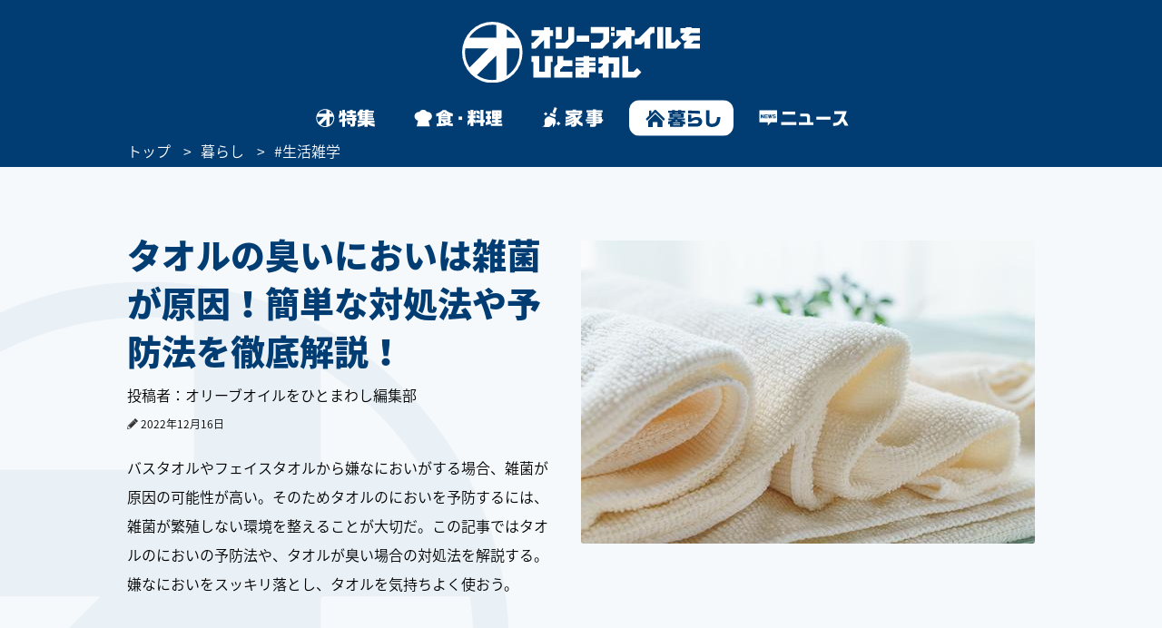

--- FILE ---
content_type: text/html; charset=utf-8
request_url: https://www.google.com/recaptcha/api2/aframe
body_size: 115
content:
<!DOCTYPE HTML><html><head><meta http-equiv="content-type" content="text/html; charset=UTF-8"></head><body><script nonce="uem-OLXAfzsN2y8QMVRF1w">/** Anti-fraud and anti-abuse applications only. See google.com/recaptcha */ try{var clients={'sodar':'https://pagead2.googlesyndication.com/pagead/sodar?'};window.addEventListener("message",function(a){try{if(a.source===window.parent){var b=JSON.parse(a.data);var c=clients[b['id']];if(c){var d=document.createElement('img');d.src=c+b['params']+'&rc='+(localStorage.getItem("rc::a")?sessionStorage.getItem("rc::b"):"");window.document.body.appendChild(d);sessionStorage.setItem("rc::e",parseInt(sessionStorage.getItem("rc::e")||0)+1);localStorage.setItem("rc::h",'1769425565975');}}}catch(b){}});window.parent.postMessage("_grecaptcha_ready", "*");}catch(b){}</script></body></html>

--- FILE ---
content_type: text/css
request_url: https://www.olive-hitomawashi.com/common/css/layout.css
body_size: 7953
content:
@charset "UTF-8";

/*-----------------------------------------------------
	[ Base Layout Style ]
------------------------------------------------------*/

/* =========================================================
　◆Link Style
========================================================= */
a:link, a:visited { color: #013d73; text-decoration: none; }
a:hover { text-decoration: none; }
a:active { color: #013d73; text-decoration: none; }

/* =========================================================
　◆Basic
========================================================= */

@font-face { font-family: 'Noto Sans Japanese'; font-style: normal; font-weight: 500; src: url(//fonts.gstatic.com/ea/notosansjapanese/v6/NotoSansJP-DemiLight.woff2) format("woff2"), url(//fonts.gstatic.com/ea/notosansjapanese/v6/NotoSansJP-DemiLight.woff) format("woff"), url(//fonts.gstatic.com/ea/notosansjapanese/v6/NotoSansJP-DemiLight.otf) format("opentype"); font-display: swap; }
@font-face { font-family: 'Noto Sans Japanese'; font-style: normal; font-weight: 900; src: url(//fonts.gstatic.com/ea/notosansjapanese/v6/NotoSansJP-Black.woff2) format("woff2"), url(//fonts.gstatic.com/ea/notosansjapanese/v6/NotoSansJP-Black.woff) format("woff"), url(//fonts.gstatic.com/ea/notosansjapanese/v6/NotoSansJP-Black.otf) format("opentype"); font-display: swap; }
html { -webkit-text-size-adjust: none; font-size: 62.5%; background-color: #f6f9fb; height: 100%; min-width: 1000px; }

* { -moz-box-sizing: border-box; -webkit-box-sizing: border-box; box-sizing: border-box; }
*:before, *:after { -moz-box-sizing: border-box; -webkit-box-sizing: border-box; box-sizing: border-box; }

body { background: url(../images/bg_logo.png) no-repeat left bottom; background-attachment: fixed; font-size: 12px; font-size: 1.2rem; min-height: 100%; font-family: 'Noto Sans Japanese', sans-serif; color: #013d73; -webkit-font-smoothing: antialiased; -moz-osx-font-smoothing: grayscale; }
.wrapper { position: relative; min-height: 100%; min-width: 1000px; padding-bottom: 43px; }

img { max-width: 100%; height: auto; width: auto; vertical-align: top; display: block; }
figure { border: 0; outline: 0; font-size: 100%; vertical-align: baseline; background: transparent; }
input, button, textarea, select { margin: 0; padding: 0; background: none; border: none; border-radius: 0; outline: none; -webkit-appearance: none; -moz-appearance: none; appearance: none; }
button { cursor: pointer; }

/* clearfix */
.cFix:after { content: ""; clear: both; display: block; }

/* pcBlock,pcInline */
.pcBlock { display: block; }
.pcInline { display: inline-block; }
.spBlock, .spInline { display: none; }

.el-verticalRl { writing-mode: vertical-rl; -ms-writing-mode: tb-rl; -webkit-writing-mode: vertical-rl; }

#splash { display: none; position: fixed; width: 100%; height: 100%; text-align: center; left: 0; background: #fff; z-index: -1; opacity: 0; -ms-filter: "progid:DXImageTransform.Microsoft.Alpha(Opacity=0)"; -webkit-transition: all 1s .6s ease-in-out; transition: all 1s 0.6s ease-in-out; }
#splashLogo { position: absolute; height: 65%; margin: auto; left: 0; top: 0; right: 0; bottom: 0; opacity: 0; -ms-filter: "progid:DXImageTransform.Microsoft.Alpha(Opacity=0)"; -webkit-transition: all .8s; transition: all 0.8s; }
.loading #splash { opacity: 1; -ms-filter: "progid:DXImageTransform.Microsoft.Alpha(Opacity=100)"; top: 0; z-index: 9999; }
.loading #splashLogo { opacity: 1; -ms-filter: "progid:DXImageTransform.Microsoft.Alpha(Opacity=100)"; height: 70%; }

#Gnav_over { display: none; position: fixed; top: 0; left: 0; z-index: 200; width: 100%; height: 100%; background: rgba(1, 61, 115, 1); }

#Following { display: none; }
#Following.fixed { width: 100%; display: block; position: fixed; top: 0; z-index: 1000; }
#Following.fixed .ly_gnav { padding-top: 12px; }
#Following.fixed .ly_gnav .ly_gnav_inner { width: 1000px; }
#Following.fixed .ly_gnav .ly_gnav_inner .bl_gnavBlock { -webkit-justify-content: flex-start; justify-content: flex-start; padding-bottom: 10px; }
#Following.fixed .ly_gnav .ly_gnav_inner .bl_gnavBlock li:first-child { margin-right: auto; margin-left: 30px; }
#Following.fixed .ly_gnav .ly_gnav_inner .bl_gnavBlock li:last-child { margin-right: 30px; }
#Following.fixed .ly_gnav .ly_gnav_inner .bl_followLogo { margin-right: 140px; display: block; }
#Following.fixed .ly_gnav .ly_gnav_inner .bl_followLogo img { width:142px; height:36px; }

#Landscape_modal { display: none; }

/* =========================================================
　◆Head
========================================================= */
@keyframes fade-in{
	from{
		transform: scale(1,1);
	}
	to{
		transform: scale(.98,.98);
	}
}
@keyframes fade-out{
	from{
		transform: scale(.98,.98);
	}
	to{
		transform: scale(1,1);
	}
}
@keyframes cut-in{
	from{
		transform: scale(1.01,1.01);
	}
	to{
		transform: scale(1,1);
	}
}
@keyframes cut-out{
	from{
		transform: scale(1,1);
	}
	to{
		transform: scale(1.01,1.01);
	}
}

.ly_head_wrap { opacity: 0; }
.ly_head { width: 100%; background: #013d73; min-width: 1000px; }
.ly_head .ly_head_inner { min-width: 1000px; height: 110px; margin: 0 auto; padding: 30px 0 0 0; position: relative; }
.ly_head .ly_head_inner .head_logo { margin: 0 auto; width: 262px; display: block; position: absolute; top: 24px; left: 0; right: 0; bottom: 0; z-index: 90; }
.ly_head .ly_head_inner .head_logo.is-open { animation: fade-out .2s ease-in-out 0s forwards !important; }
.ly_head .ly_head_inner .head_logo.is-close { animation: fade-in .2s ease-in-out 0s forwards; }

.ly_head .ly_head_inner .bl_headNav { height: 100%; overflow: hidden; }
.ly_head .ly_head_inner .bl_headNav .bl_headNav_icon { float: left; padding: 8px; }
.ly_head .ly_head_inner .bl_headNav .bl_headNav_search { position: relative; overflow: hidden; height: 100%; }
.ly_head .ly_head_inner .bl_headNav .bl_headNav_search .searchBlockLaunch_wrap { position: absolute; top: 10px; right: 27px; }
.ly_head .ly_head_inner .bl_headNav .bl_headNav_search .searchBlockLaunch_wrap img { width: 28px; height: 28px; }
.ly_head .ly_head_inner .bl_headNav .bl_headNav_search .searchBlock_wrap { display: none; position: absolute; z-index: 10; left: 50%; width: 997px; margin: 0 auto; margin-left: -498px; }
.ly_head .ly_head_inner .bl_headNav .bl_headNav_search .searchBlock_wrap .searchBlockInput_wrap .searchBlockInput_innerWrap { margin-bottom: 10px; border-radius: 24px; background: #fff; overflow: hidden; animation: cut-out .2s ease-in-out 0s forwards; }
.ly_head .ly_head_inner .bl_headNav .bl_headNav_search .searchBlock_wrap .searchBlockInput_wrap.is-open .searchBlockInput_innerWrap { animation: cut-in .2s ease-in-out 0s forwards !important; }
.ly_head .ly_head_inner .bl_headNav .bl_headNav_search .searchBlock_wrap .searchBlockInput_wrap .searchBlockInput { display: table; width: 997px; height: 50px; margin: 0 auto; }
.ly_head .ly_head_inner .bl_headNav .bl_headNav_search .searchBlock_wrap .searchBlockInput_wrap .searchBlockInput .searchBlockInput_innner_left { display: table-cell; float: none; width: 44px; height: 100%; padding-left: 16px; vertical-align: middle; }
.ly_head .ly_head_inner .bl_headNav .bl_headNav_search .searchBlock_wrap .searchBlockInput_wrap .searchBlockInput .searchBlockInput_innner_left img { display: inline; }
.ly_head .ly_head_inner .bl_headNav .bl_headNav_search .searchBlock_wrap .searchBlockInput_wrap .searchBlockInput .searchBlockInput_innner_center { display: table-cell; height: 100%; padding: 0 12px; vertical-align: middle; }
.ly_head .ly_head_inner .bl_headNav .bl_headNav_search .searchBlock_wrap .searchBlockInput_wrap .searchBlockInput .searchBlockInput_innner_center .bl_searchBlock_inputTxt { font-size: 18px; font-weight: 900; width: 100%; }
.ly_head .ly_head_inner .bl_headNav .bl_headNav_search .searchBlock_wrap .searchBlockInput_wrap .searchBlockInput .searchBlockInput_innner_center .bl_searchBlock_inputTxt::-webkit-input-placeholder { color: #b2c4d5; line-height: 1.35;}
.ly_head .ly_head_inner .bl_headNav .bl_headNav_search .searchBlock_wrap .searchBlockInput_wrap .searchBlockInput .searchBlockInput_innner_center .bl_searchBlock_inputTxt:-ms-input-placeholder { color: #b2c4d5; line-height: 1.35; }
.ly_head .ly_head_inner .bl_headNav .bl_headNav_search .searchBlock_wrap .searchBlockInput_wrap .searchBlockInput .searchBlockInput_innner_center .bl_searchBlock_inputTxt::-moz-placeholder { color: #b2c4d5; line-height: 1.35; }
.ly_head .ly_head_inner .bl_headNav .bl_headNav_search .searchBlock_wrap .searchBlockInput_wrap .searchBlockInput .searchBlockInput_innner_center .bl_searchBlock_inputTxt::-ms-clear { visibility: hidden; }
.ly_head .ly_head_inner .bl_headNav .bl_headNav_search .searchBlock_wrap .searchBlockInput_wrap .searchBlockInput .searchBlockInput_innner_right { display: table-cell; width: 42px; vertical-align: middle; }
.ly_head .ly_head_inner .bl_headNav .bl_headNav_search .searchBlock_wrap .searchBlockInput_wrap .searchBlockInput .searchBlockInput_innner_right .search_close_btn { display: block; height: 28px; vertical-align: middle; float: left; }
.ly_head .ly_head_inner .bl_headNav .bl_headNav_search .searchBlock_wrap .searchBlockInput_wrap .searchBlockInput .searchBlockInput_innner_right .search_close_btn img { display: inline; }
.ly_head .ly_head_inner .bl_headNav .bl_headNav_search .searchBlock_wrap .searchBlockInput_wrap .searchBlockInput .searchBlockInput_innner_right .search_cancel_btn { font-size: 12px; display: none; color: #013d73; float: left; }

.ly_head .ly_head_inner .bl_headNav .bl_headNav_search .searchBlock_wrap .searchBlockInput_wrap .searchBlockInput_suggest { display: none; margin-left: 56px; padding-bottom: 20px; }
.ly_head .ly_head_inner .bl_headNav .bl_headNav_search .searchBlock_wrap .searchBlockInput_wrap .searchBlockInput_suggest li { line-height: 2.4; }
.ly_head .ly_head_inner .bl_headNav .bl_headNav_search .searchBlock_wrap .searchBlockInput_wrap .searchBlockInput_suggest li a { font-size: 18px; font-weight: 900; color: #b2c4d5; }
.ly_head .ly_head_inner .bl_headNav .bl_headNav_search .searchBlock_wrap .searchBlockInput_wrap .searchBlockInput_suggest li a .match_text { color: #013d73; }

.ly_head .ly_head_inner .bl_headNav .bl_headNav_search .searchBlock_wrap .searchBlockInput_tags { display: none; padding: 28px 56px; border-radius: 24px; background: #fff; }
.ly_head .ly_head_inner .bl_headNav .bl_headNav_search .searchBlock_wrap .searchBlockInput_tags .searchBlockInput_tags_title { font-size: 14px; color: #000; }
.ly_head .ly_head_inner .bl_headNav .bl_headNav_search .searchBlock_wrap .searchBlockInput_tags .searchBlockInput_tags_list { height: 390px; overflow-y: auto; }
.ly_head .ly_head_inner .bl_headNav .bl_headNav_search .searchBlock_wrap .searchBlockInput_tags .searchBlockInput_tags_list.weekend_recipe,
.ly_head .ly_head_inner .bl_headNav .bl_headNav_search .searchBlock_wrap .searchBlockInput_tags .searchBlockInput_tags_list.foodstuff.cooking,
.ly_head .ly_head_inner .bl_headNav .bl_headNav_search .searchBlock_wrap .searchBlockInput_tags .searchBlockInput_tags_list.column { display: none; padding-top: 10px; }
.ly_head .ly_head_inner .bl_headNav .bl_headNav_search .searchBlock_wrap .searchBlockInput_tags .searchBlockInput_tags_list li { font-size: 18px; font-weight: 900; line-height: 2.2; color: #013d73; }

.ly_head .ly_head_inner .bl_headNav .bl_headNav_search .searchBlock_wrap_cover { position: absolute; z-index: 20; top: 0; left: 100%; width: 300%; height: 50px; background-color: #fff; }

.ly_head .ly_head_inner .bl_headNav .bl_headNav_search.overlay_active { position: absolute; top: 0; left: 0; overflow-y: scroll; width: 100%; height: 100%; padding-top: 30px; }
.ly_head .ly_head_inner .bl_headNav .bl_headNav_search.overlay_active .searchBlock_overlay { width: 100%; height: 100%; opacity: 0.95; background: #013d73; }
.ly_head .ly_head_inner .bl_headNav .bl_headNav_search.overlay_active .searchBlockInput_wrap .searchBlockInput .searchBlockInput_innner_right { width: 114px; }
.ly_head .ly_head_inner .bl_headNav .bl_headNav_search.overlay_active .searchBlockInput_wrap .searchBlockInput .searchBlockInput_innner_right .search_cancel_btn { font-weight: 900; display: inline-block; padding-top: 3px; }
.ly_head .ly_head_inner .bl_headNav .bl_headNav_search.overlay_active .searchBlock_wrap .searchBlockInput_tags { display: block; }
.ly_head .ly_head_inner .bl_headNav .bl_headNav_search.overlay_active.search_fixed { position: fixed; z-index: 100; }

.bl_navLinks { display: none; position: relative; z-index: 1000; }
.js-active .bl_navLinks { display: block; position: relative; z-index: 1000; }

.close { display: none; }
.js-active .open { display: none; }
.js-active .close { display: block; }

/* =========================================================
　◆Gnav
========================================================= */
.ly_gnav { width: 100%; background: #013d73; min-width: 1000px; }
.ly_gnav .ly_gnav_inner { text-align: center; margin: 0 auto; width: 1000px; }
.ly_gnav .ly_gnav_inner .bl_back { margin-left: 30px; position: absolute; top: 0; left: 0; z-index: 100; }
.ly_gnav .ly_gnav_inner .bl_gnavBlock { display: -webkit-flex; display: flex; -webkit-justify-content: center; justify-content: center; padding-bottom: 0; }
.ly_gnav .ly_gnav_inner .bl_gnavBlock .bl_gnavBlock_list { margin-right: 15px; }
.ly_gnav .ly_gnav_inner .bl_gnavBlock .bl_gnavBlock_list a img { opacity: 0; border-radius: 12px; }
.ly_gnav .ly_gnav_inner .bl_gnavBlock .bl_gnavBlock_list.nav_01 a { width: 132px; height: 35px; background: url('/common/images/gnav_chef_off.svg') no-repeat left top; background-position: 9px 8px; background-size: 114px 19px; }
.ly_gnav .ly_gnav_inner .bl_gnavBlock .bl_gnavBlock_list.nav_01 a img { width: 132px; height: 35px; }
.ly_gnav .ly_gnav_inner .bl_gnavBlock .bl_gnavBlock_list.nav_02 a { width: 80px; height: 35px; background: url('/common/images/gnav_food_off.svg') no-repeat left top; background-position: 10px 8px; background-size: 60px 18px; }
.ly_gnav .ly_gnav_inner .bl_gnavBlock .bl_gnavBlock_list.nav_02 a img { width: 80px; height: 35px; }
.ly_gnav .ly_gnav_inner .bl_gnavBlock .bl_gnavBlock_list.nav_03 a { width: 95px; height: 35px; background: url('/common/images/gnav_cook_off.svg') no-repeat left top; background-position: 9px 8px; background-size: 77px 20px; }
.ly_gnav .ly_gnav_inner .bl_gnavBlock .bl_gnavBlock_list.nav_03 a img { width: 95px; height: 35px; }
.ly_gnav .ly_gnav_inner .bl_gnavBlock .bl_gnavBlock_list.nav_04 a { width: 105px; height: 35px; background: url('/common/images/gnav_topic_off.svg') no-repeat left top; background-position: 0px 0px; background-size: 105px 35px; }
.ly_gnav .ly_gnav_inner .bl_gnavBlock .bl_gnavBlock_list.nav_04 a img { width: 105px; height: 35px; }
.ly_gnav .ly_gnav_inner .bl_gnavBlock .bl_gnavBlock_list.nav_05 a { background: url("/common/images/gnav_like_off.png") no-repeat left top; }
.ly_gnav .ly_gnav_inner .bl_gnavBlock .bl_gnavBlock_list.nav_06 a { background: url("/common/images/gnav_buy_off.png") no-repeat left top; }
.ly_gnav .ly_gnav_inner .bl_gnavBlock .bl_gnavBlock_list.nav_07 a { width: 132px; height: 35px; background: url('/common/images/gnav_ranking_off.svg') no-repeat left top; background-position: 9px 8px; background-size: 114px 19px; }
.ly_gnav .ly_gnav_inner .bl_gnavBlock .bl_gnavBlock_list.nav_07 a img { width: 132px; height: 35px; }
.ly_gnav .ly_gnav_inner .bl_gnavBlock .bl_gnavBlock_list.nav_08 a { width: 150px; height: 35px; background: url('/common/images/gnav_living_off.svg') no-repeat left top; background-position: 0px 0px; background-size: 150px 35px; }
.ly_gnav .ly_gnav_inner .bl_gnavBlock .bl_gnavBlock_list.nav_08 a img { width: 150px; height: 35px; }
.ly_gnav .ly_gnav_inner .bl_gnavBlock .bl_gnavBlock_list.nav_09 a { width: 105px; height: 35px; background: url('/common/images/gnav_special_off.svg') no-repeat left top; background-position: 0px 0px; background-size: 105px 35px; }
.ly_gnav .ly_gnav_inner .bl_gnavBlock .bl_gnavBlock_list.nav_09 a img { width: 105px; height: 35px; }
.ly_gnav .ly_gnav_inner .bl_gnavBlock .bl_gnavBlock_list.nav_11 a { width: 95px; height: 40px; background: url('/common/images/pc_gnav_tokushu_off.svg') no-repeat left top; background-position: 0px 0px; background-size: 95px 40px; }
.ly_gnav .ly_gnav_inner .bl_gnavBlock .bl_gnavBlock_list.nav_11 a img { width: 95px; height: 40px; }
.ly_gnav .ly_gnav_inner .bl_gnavBlock .bl_gnavBlock_list.nav_12 a { width: 125px; height: 40px; background: url('/common/images/pc_gnav_shoku_off.svg') no-repeat left top; background-position: 0px 0px; background-size: 125px 40px; }
.ly_gnav .ly_gnav_inner .bl_gnavBlock .bl_gnavBlock_list.nav_12 a img { width: 125px; height: 40px; }
.ly_gnav .ly_gnav_inner .bl_gnavBlock .bl_gnavBlock_list.nav_13 a { width: 95px; height: 40px; background: url('/common/images/pc_gnav_kaji_off_v2.svg') no-repeat left top; background-position: 0px 0px; background-size: 95px 40px; }
.ly_gnav .ly_gnav_inner .bl_gnavBlock .bl_gnavBlock_list.nav_13 a img { width: 95px; height: 40px; }
.ly_gnav .ly_gnav_inner .bl_gnavBlock .bl_gnavBlock_list.nav_14 a { width: 115px; height: 40px; background: url('/common/images/pc_gnav_kurashi_off_v2.svg') no-repeat left top; background-position: 0px 0px; background-size: 115px 40px; }
.ly_gnav .ly_gnav_inner .bl_gnavBlock .bl_gnavBlock_list.nav_14 a img { width: 115px; height: 40px; }
.ly_gnav .ly_gnav_inner .bl_gnavBlock .bl_gnavBlock_list.nav_15 a { width: 125px; height: 40px; background: url('/common/images/pc_gnav_news_off.svg') no-repeat left top; background-position: 0px 0px; background-size: 125px 40px; }
.ly_gnav .ly_gnav_inner .bl_gnavBlock .bl_gnavBlock_list.nav_15 a img { width: 125px; height: 40px; }
.ly_gnav .ly_gnav_inner .bl_gnavBlock .bl_gnavBlock_list:last-child { margin-right: 0; }
.ly_gnav .ly_gnav_inner .bl_gnavBlock .bl_gnavBlock_list.current a img { opacity: 1; }
.ly_gnav .ly_gnav_inner .bl_gnavBlock .bl_gnavBlock_list.active a img { opacity: 0; }
.ly_gnav .ly_gnav_inner .bl_gnavBlock .bl_gnavBlock_list .el_navIcon { position: relative; display: inline-block; }
.ly_gnav .ly_gnav_inner .bl_gnavBlock .bl_gnavBlock_list .el_navIcon .el_notificationBadge { position: absolute; right: -10px; top: -10px; width: 22px; height: 22px; color: #fff; background-color: #F00; border-radius: 50%; display: block; padding: 1px; }
.ly_gnav .ly_gnav_inner .swiper-button-prev_gnav { display: none; }
.ly_gnav .ly_gnav_inner .swiper-button-next_gnav { display: none; }

/* =========================================================
　◆main
========================================================= */
.ly_main { width: 100%; clear: both; overflow: hidden; opacity: 0; }
.ly_main .swiper-slide { overflow: hidden; }
.ly_main .ly_main_inner { min-width: 1000px; width: 100%; max-width: 1340px; margin: 0 auto; }
.ly_main .ly_main_inner .bl_articleBlock_wrapper { display: -webkit-flex; display: flex; width: 800px; margin: 0 auto 33px; padding-top: 90px; -webkit-flex-wrap: wrap; flex-wrap: wrap; }
.ly_main .ly_main_inner .bl_articleBlock_wrapper .bl_articleBlock { width: 360px; margin: 0 20px 70px; position: relative; overflow: hidden; opacity: 0; -webkit-transition: .2s; transition: .2s; }

.ly_main .js-cont_slide_item .search_result_text { display: none; }
.ly_main .js-cont_slide_item.search .search_result_text { display: block; text-align: center; padding-top: 25px; font-size: 14px; color: #000; }
.ly_main .js-cont_slide_item.search .bl_articleBlock_wrapper { padding-top: 40px; }

@media screen and (min-width: 1200px) {
	.ly_main .ly_main_inner .bl_articleBlock_wrapper { width: 1200px; }
	.ly_main .ly_main_inner .bl_articleBlock_wrapper .bl_articleBlock { float: none; margin: 0 60px 70px 0; }
	.ly_main .ly_main_inner .bl_articleBlock_wrapper .bl_articleBlock:nth-child(3n) { margin-right: 0; }
}

.ly_main .ly_main_inner .bl_articleBlock_wrapper .bl_articleBlock .bl_articleBlockLink { display: -webkit-box; display: -moz-box; display: box; display: -webkit-flex; display: flex; position: relative; }
.ly_main .ly_main_inner .bl_articleBlock_wrapper .bl_articleBlock .bl_articleBlockLink .bl_articleBlock_img { position: relative; width: 276px; height: 276px; margin-right: 20px; border-radius: 100%; display: block; background-repeat: no-repeat; background-position: center center; box-shadow: 0 0 0 20px #fff inset; border: solid 6px #013d73; border-collapse: separate; }
.ly_main .ly_main_inner .bl_articleBlock_wrapper .bl_articleBlock .bl_articleBlockLink .bl_articleBlock_img:after { content: ""; width: 85.1%; height: 85.1%; display: block; -webkit-transform: scale(0.5); transform: scale(0.5); position: absolute; top: 0; bottom: 0; left: 0; right: 0; margin: auto; border-radius: 100%; -webkit-transition: .2s 0s; transition: .2s 0s; opacity: 0; }
.ly_main .ly_main_inner .bl_articleBlock_wrapper .bl_articleBlock .bl_articleBlockLink .bl_articleBlock_img:hover:after { background-color: rgba(255, 252, 0, 0.7); -webkit-transform: scale(1); transform: scale(1); opacity: 1; -webkit-transition: .2s 0s; transition: .2s 0s; }
.ly_main .ly_main_inner .bl_articleBlock_wrapper .bl_articleBlock .bl_articleBlockLink .bl_articleBlock_img .el_NewIcon { position: absolute; top: -4px; right: 4px; content: ""; background: url(../images/new_icon.png); width: 51px; height: 52px; -webkit-background-size: cover; background-size: cover; z-index: 100; }
.ly_main .ly_main_inner .bl_articleBlock_wrapper .bl_articleBlock .bl_articleBlockLink .bl_articleBlock_img .el_prIcon { position: absolute; top: -4px; left: -8px; }
.ly_main .ly_main_inner .bl_articleBlock_wrapper .bl_articleBlock .bl_articleBlockLink .bl_articleBlock_img .bl_articleBlock_txt { opacity: 0; display: -webkit-flex; display: flex; font-size: 1.4rem; letter-spacing: 1px; line-height: 1.7; font-size: 14px; position: absolute; top: 0; left: 0; right: 0; margin: auto; width: 62%; height: 100%; color: #000; font-weight: bold; z-index: 50; align-items: center; -webkit-align-items: center; }
/*.ly_main .ly_main_inner .bl_articleBlock_wrapper .bl_articleBlock .bl_articleBlockLink .bl_articleBlock_img:hover .bl_articleBlock_txt { opacity: 1; -webkit-transition: .1s .2s; transition: .1s .2s; }*/
.ly_main .ly_main_inner .bl_articleBlock_wrapper .bl_articleBlock .bl_articleBlockLink .bl_articleBlock_tit { width: 16.666%; font-size: 24px; font-size: 2.4rem; color: #013d73; line-height: 1.4; font-weight: bold; letter-spacing: 1px; }
.ly_main .ly_main_inner .bl_articleBlock_wrapper .bl_articleBlock .bl_articleBlockLink.el_nonImg { pointer-events: none; }
.ly_main .ly_main_inner .bl_articleBlock_wrapper .bl_articleBlock .bl_articleBlockLink.el_nonImg .bl_articleBlock_img { background-image: url(../images/comnig_soon_bg.png); background-color: #e8f0f7; }
.ly_main .ly_main_inner .bl_articleBlock_wrapper .bl_articleBlock .bl_articleBlockLink.el_nonImg .bl_articleBlock_img:after { display: none; }
.ly_main .ly_main_inner .bl_articleBlock_wrapper .bl_articleBlock .el_likeIcon { position: absolute; left: 0; bottom: 0; }
.ly_main .ly_main_inner .el_moreBtn { margin: 0 auto; width: 340px; border: solid 4px #013d73; border-radius: 5px; }
.ly_main .ly_main_inner .el_moreBtn:hover { opacity: 0.7; -webkit-transition: .2s; transition: .2s; }
.ly_main .ly_main_inner .el_moreBtn .el_moreBtn_txt { text-align: center; display: block; font-size: 1.8rem; font-size: 18px; position: relative; padding: 12px 20px 12px 45px; font-weight: bold; }
.ly_main .ly_main_inner .el_moreBtn .el_moreBtn_txt:before { content: "+"; font-size: 2.8rem; font-size: 28px; position: absolute; top: 0; left: 0; margin: 4px 0 0 110px; font-weight: bold; }

.ly_main .js-cont_slide_item.search .ly_main_inner .el_moreBtn { display: none !important; }

.bl_pageTopBtn { text-align: center; padding: 42px 0; }
/*.entry .bl_pageTopBtn { background: #013d73; }*/
.entry .bl_pageTopBtn.is_web_page { background: transparent; }
.bl_pageTopBtn a { display: inline-block; }
.entry .bl_pageTopBtn a.spInline { display: none; }

.el_followSearchBtn { display: none; position: fixed; right: 0; top: 158px; z-index: 10; }

.ly_searchBlock { position: fixed; right: -280px; top: 0; background: #f5f5f5; z-index: 1200; width: 274px; height: 100%; overflow: scroll; }
.ly_searchBlock .el_searchCloseBtn { position: absolute; left: 20px; top: 20px; }
.ly_searchBlock .ly_searchBlock_inner { padding: 60px 30px; }
.ly_searchBlock .ly_searchBlock_inner .bl_searchBlock_input { position: relative; margin-bottom: 15px; background: #fff; width: 100%; padding: 5px 0; border-radius: 20px; font-size: 1.5rem; font-size: 15px; }
.ly_searchBlock .ly_searchBlock_inner .bl_searchBlock_input .bl_searchBlock_inputTxt { text-align: center; width: 100%; padding: 0 20px; }
.ly_searchBlock .ly_searchBlock_inner .bl_searchBlock_input .bl_searchBlock_inputBtn { padding: 0 15px; background: #fff; position: absolute; right: 0; top: 0; bottom: 0; margin: auto; z-index: 50; cursor: pointer; border-radius: 20px; }
.ly_searchBlock .ly_searchBlock_inner .bl_searchBlock_tag { margin-bottom: 25px; background: #fff; padding: 10px; }
.ly_searchBlock .ly_searchBlock_inner .bl_searchBlock_tag .el_searchBlock_tagList { display: inline-block; font-size: 1.4rem; font-size: 14px; border: 1px solid #013d73; padding: 3px 10px; margin: 0 5px 5px 0; border-radius: 5px; }
.ly_searchBlock .ly_searchBlock_inner .bl_searchBlock_tag .el_searchBlock_tagList .el_searchBlock_tagBtn { width: 9px; position: relative; top: -1px; margin-left: 5px; }
.ly_searchBlock .ly_searchBlock_inner .bl_searchBlock_cat .el_searchBlock_catList { margin-bottom: 10px; }

/* =========================================================
　◆Foot
========================================================= */
.ly_foot { width: 100%; background: #fff; bottom: 0; }
.ly_foot .ly_foot_inner { padding: 10px 0; width: 1000px; margin: 32px auto 0; font-size: 14px; }
.ly_foot .ly_foot_inner .bl_copy { -webkit-flex: 1; flex: 1; font-weight: 500; }
/* .ly_foot .ly_foot_inner .bl_footBlock { display: -webkit-flex; display: flex; align-items: center; -webkit-align-items: center; } */
.ly_foot .ly_foot_inner .bl_footBlock .bl_footBlock_nav { display: -webkit-flex; display: flex; font-weight: 500; }
.ly_foot .ly_foot_inner .bl_footBlock .bl_footBlock_nav li { margin-right: 15px; }
.ly_foot .ly_foot_inner .bl_footBlock .bl_footBlock_nav li.blank_link a { padding-right: 15px; background: url("../images/icon_blank.png") no-repeat right center; }
.ly_foot .ly_foot_inner .bl_footBlock .bl_footBlock_sns { display: -webkit-flex; display: flex; }
.ly_foot .ly_foot_inner .bl_footBlock .bl_footBlock_sns li { margin-right: 25px; }
.ly_foot .ly_foot_inner .bl_footBlock .bl_footBlock_sns li:last-child { margin-right: 0; }
.ly_foot .ly_foot_inner .bl_footBlock .bl_footBlock_sns li.twitterIcon { margin-top: 2px; }
.footer {
	display: -webkit-flex;
	display: flex;
	justify-content: space-between;
	border-bottom: 2px solid #013d73;
	padding: 48px 0 24px;
	align-items: center;
	margin-bottom: 20px;
}
.bl_foot_title {
	width: 25%;
	text-align: center;
}
.bl_foot_title p {
	font-weight: bold;
	font-size: 1.1em;
	letter-spacing: 0.2em;
	margin-bottom: 8px;
}
.bl_foot_title img {
	max-width: 60%;
	margin: 0 28px;
}
.footer > p {
	color: #000;
}
.bl_foot_snslist {
	width: 28%;
}
.sns_list {
	display: flex;
	justify-content: space-between;
}

.footer_nav_inner {
	padding: 36px 0;
}
.foot_nav_title {
	font-weight: bold;
}
.footBlock_nav {
	display: grid;
	grid-template-columns: 0.7fr 0.7fr 1fr;
	gap: 24px;
}
.foot_nav_lists {
	display: flex;
	display: -webkit-flex;
	flex-wrap: wrap;
}
.foot_nav_lists dt {
	width: 100%;
}
.foot_nav_lists dd {
	width: 50%;
    margin-top: 16px;
    background-image: url(/common/images/gnav_arrow_right.svg);
    background-repeat: no-repeat;
    background-size: 8px;
    padding-left: 16px;
    background-position: 0 5px;
}

.foot_copy {
	background-color: #013d73;
	color: white;
	padding: 60px 0 120px;
	text-align: center;
}
/* .ly_foot_inner p {
	margin-top: 24px;
} */

.foot_nav_lists.col {
	display: block;
	width: 100%;
}
.foot_nav_lists.col dd {
	width: 100%;
}
.foot_nav_lists.last {
	flex-direction: row-reverse;
}

.el_spRightArrow { position: relative; }
.el_spRightArrow.window{ padding-right: 11px; }
.el_spRightArrow.window:after { content: ""; background: url(../images/window_icon.png); -webkit-background-size: cover; background-size: cover; width: 9px; height: 8px; position: absolute; right: 0px; top: 0; bottom: 0px; margin: auto; }

#Gnav_over { display: none; }

@media screen and (min-width: 1000px) {
	.ly_foot .ly_foot_inner .bl_copy { margin-left: 30px; }
	.ly_foot .ly_foot_inner .bl_footBlock { margin-right: 30px; }
}

/*--------------------------------------------------------------------------
	[ RWD Style ]
--------------------------------------------------------------------------*/

@media screen and (min-width: 751px) {
	/* ◆Head ========================================================= */
	.head_wrap_inner { background: #013d73; }

	/* ◆Gnav ========================================================= */
	.ly_gnav .ly_gnav_inner { overflow: visible; }
	.ly_gnav .ly_gnav_inner .bl_gnavBlock { transform: none !important; }
	.ly_gnav .ly_gnav_inner .bl_gnavBlock .bl_gnavBlock_list { width: auto !important; }
	#Following .ly_gnav .ly_gnav_inner { width: auto; }
}

@media screen and (max-width: 750px) {

	/* ◆Basic ========================================================= */
	html { background-color: #fff; min-width: 100%; height: auto; }
	body { background: none; min-width: 320px; overflow: scroll; height: auto; padding-top: 100px; margin-top: -100px; }

	/* spBlock,spInline */
	.spBlock { display: block; }
	.spInline { display: inline-block; }
	.pcBlock, .pcInline { display: none !important; }
	.wrapper { min-height: 0; min-width: 100%; max-width: 100%; padding-bottom: 0; }
	.el_spRightArrow { position: relative; }
	.el_spRightArrow:after { content: ""; background: url(../images/sp_rightarrow_white.png); display: block; width: 9px; height: 14px; position: absolute; right: 15px; top: 0; bottom: 0; margin: auto; -webkit-background-size: cover; background-size: cover; }
	.el_spRightArrow.blueArrow:after { background: url(../images/sp_rightarrow_blue.png); -webkit-background-size: cover; background-size: cover; right: 8%;}
	.el_spRightArrow.window:after { background: url(../images/sp_window_icon.png); -webkit-background-size: cover; background-size: cover; width: 14px; height: 12px; right: 7%; }
	#Following { display: none !important; }
	#Landscape_modal { display: none; position: fixed; top: 0; left: 0; z-index: 310; }
	body.landscape #Landscape_modal { display: block; }
	.entry .bl_pageTopBtn a.spInline { display: inline-block; }

	/* ◆Head ========================================================= */
	.ly_head_wrap { position: sticky; position: -webkit-sticky; top: 0; left: 0; z-index: 300; width: 100%; }
	.ly_head { width: 100%; min-width: 100%; /* border-bottom: 1px dashed #fff; */ }
	.ly_head .ly_head_inner { min-width: 100%; padding: 0 5%; height: auto; }
/*
	.ly_head .ly_head_inner .head_logo { margin: 0 auto; width: 8.4%; display: block; position: absolute; top: 20%; z-index: 50; }
*/
	.ly_head .ly_head_inner .head_logo { margin: 0 auto; width: 32%; display: block; position: absolute; top: 15%; z-index: 50; }
	.ly_head .ly_head_inner .head_logo img { width: 100%; margin: 0 auto; }
	.ly_head .ly_head_inner .spmenu { float: left; width: 14.814%; z-index: 9999; position: relative; }
	.ly_head .ly_head_inner .spmenu img { width: 67%; margin-bottom: 25%; padding-top: 25%; padding-left: 23%; }
	.ly_head .ly_head_inner .bl_headNav { width: 100%; position: absolute; left: 0; top: 0; }

	.ly_head .ly_head_inner .bl_headNav .bl_headNav_search .searchBlockLaunch_wrap { top: 28%; right: 7.3333%; }
	.ly_head .ly_head_inner .bl_headNav .bl_headNav_search .searchBlockLaunch_wrap img { width: 20px; height: 20px; }
	.ly_head .ly_head_inner .bl_headNav .bl_headNav_search .searchBlock_wrap { left: 0; width: 97%; height: 76.4617%; margin: 5px 1.5% 0 1.5%; }
	.ly_head .ly_head_inner .bl_headNav .bl_headNav_search .searchBlock_wrap .searchBlockInput_wrap .searchBlockInput { height: 33px; }
	.ly_head .ly_head_inner .bl_headNav .bl_headNav_search .searchBlock_wrap .searchBlockInput_wrap .searchBlockInput_innerWrap { margin-bottom: 5px; border-radius: 20px; }
	.ly_head .ly_head_inner .bl_headNav .bl_headNav_search .searchBlock_wrap .searchBlockInput_wrap .searchBlockInput_innerWrap .searchBlockInput { width: 100%; height: 40px; }
	.ly_head .ly_head_inner .bl_headNav .bl_headNav_search .searchBlock_wrap .searchBlockInput_wrap .searchBlockInput_innerWrap .searchBlockInput .searchBlockInput_innner_left { width: 34px; padding-left: 8px; }
	.ly_head .ly_head_inner .bl_headNav .bl_headNav_search .searchBlock_wrap .searchBlockInput_wrap .searchBlockInput_innerWrap .searchBlockInput .searchBlockInput_innner_center { padding: 0 8px; }
	.ly_head .ly_head_inner .bl_headNav .bl_headNav_search .searchBlock_wrap .searchBlockInput_wrap .searchBlockInput_innerWrap .searchBlockInput .searchBlockInput_innner_center .bl_searchBlock_inputTxt { font-size: 19px; }
	.ly_head .ly_head_inner .bl_headNav .bl_headNav_search .searchBlock_wrap .searchBlockInput_wrap .searchBlockInput_innerWrap .searchBlockInput .searchBlockInput_innner_right { width: 34px; }
	.ly_head .ly_head_inner .bl_headNav .bl_headNav_search .searchBlock_wrap .searchBlockInput_wrap .searchBlockInput_innerWrap .searchBlockInput .searchBlockInput_innner_right .search_close_btn .search_cancel_btn { font-weight: 900; padding-top: 4px; }

	.ly_head .ly_head_inner .bl_headNav .bl_headNav_search .searchBlock_wrap .searchBlockInput_wrap .searchBlockInput_suggest { margin-left: 40px; padding-bottom: 15px; }

	.ly_head .ly_head_inner .bl_headNav .bl_headNav_search .searchBlock_wrap .searchBlockInput_tags { height: 91.1764%; border-radius: 20px; }
	.ly_head .ly_head_inner .bl_headNav .bl_headNav_search .searchBlock_wrap .searchBlockInput_tags .searchBlockInput_tags_title {}
	.ly_head .ly_head_inner .bl_headNav .bl_headNav_search .searchBlock_wrap .searchBlockInput_tags .searchBlockInput_tags_list { height: 95.1219%; overflow-y: auto; }
	.ly_head .ly_head_inner .bl_headNav .bl_headNav_search .searchBlock_wrap .searchBlockInput_tags .searchBlockInput_tags_list li {}

	.ly_head .ly_head_inner .bl_headNav .bl_headNav_search.overlay_active { padding-top: 0;}
	.ly_head .ly_head_inner .bl_headNav .bl_headNav_search.overlay_active .searchBlock_wrap .searchBlockInput_wrap .searchBlockInput_innerWrap .searchBlockInput .searchBlockInput_innner_right { width: 102px; }
	.ly_head .ly_head_inner .bl_headNav .bl_headNav_search.overlay_active .searchBlock_overlay { min-height: 100%; }

	.ly_head .ly_head_inner .bl_headNav .bl_headNav_icon { float: none; padding: 0; }
	.bl_navLinks { padding: 0px 0 0; }
	.bl_navLinks .bl_spLink { margin-bottom: 20px; }
	.bl_navLinks .bl_spLink ul li { width: 50%; float: left; margin-bottom: 3.2%; background: no-repeat center center; background-size: 100% auto; }
	.bl_navLinks .bl_spLink ul li img { opacity: 0; }
	.bl_navLinks .bl_spLink ul li.nav_01 { background-image: url(../images/sp_gnav_01.png); }
	.bl_navLinks .bl_spLink ul li.nav_02 { background-image: url(../images/sp_gnav_02.png); }
	.bl_navLinks .bl_spLink ul li.nav_03 { background-image: url(../images/sp_gnav_03.png); }
	.bl_navLinks .bl_spLink ul li.nav_04 { background-image: url(../images/sp_gnav_04.png); }
	.bl_navLinks .bl_spLink ul li.nav_05 { background-image: url(../images/sp_gnav_05.png); }
	.bl_navLinks .bl_spLink ul li.nav_06 { background-image: url(../images/sp_gnav_06.png); }
	.bl_navLinks .bl_spLink ul li.nav_07 { background-image: url(../images/sp_gnav_05.png); }
	.bl_navLinks .bl_spLink ul li.current { pointer-events: none; }
	.bl_navLinks .bl_spLink ul li.current img { opacity: 1; }
	.bl_navLinks .bl_menuBlock { display: block; }
	.bl_navLinks .bl_menuBlock .bl_menuBlock_headLink { margin-bottom: 30px; -webkit-display: flex; display: flex; -webkit-justify-content: center; justify-content: center; padding: 10px 0; align-items: center; -webkit-align-items: center; }
	.bl_navLinks .bl_menuBlock .bl_menuBlock_headLink .bl_menuBlock_headLink_nav { margin-right: 40px; width: 14.666%; }
	.bl_navLinks .bl_menuBlock .bl_menuBlock_headLink .bl_menuBlock_headLink_nav:last-child { margin-right: 0; }
	.bl_navLinks .bl_menuBlock .bl_menuBlock_nav { display: block; height: 80vh; }
	.bl_navLinks .bl_menuBlock .bl_menuBlock_nav li { margin-right: 0; padding: 12px 7% 12px 7%; }
	.bl_navLinks .bl_menuBlock .bl_menuBlock_nav li a { display: block; color: #fff; }
	.bl_navLinks .bl_menuBlock .bl_menuBlock_nav li:first-child { border-top: 1px solid #fff; }
	.bl_navLinks .bl_menuBlock .bl_menuBlock_nav .bl_menuBlock_nav_list { float:left; width:100%; }
	.bl_navLinks .bl_menuBlock .bl_menuBlock_nav .bl_menuBlock_nav_list:nth-child(-n+2) dd:nth-child(even) { float:left;width: 50%;padding: 8px 10% 8px 4%;background-image: url(/common/images/sp_rightarrow_white.png);background-repeat: no-repeat;background-position: left 90% center;background-size: 9px; border-bottom: 1px solid #7294B8;}
	.bl_navLinks .bl_menuBlock .bl_menuBlock_nav .bl_menuBlock_nav_list:nth-child(-n+2) dd:nth-child(odd)  { float:left;width: 50%;padding: 8px 4%;background-image: url(/common/images/sp_rightarrow_white.png);background-repeat: no-repeat;background-position: left 90% center;background-size: 9px; border-bottom: 1px solid #7294B8;}

	.bl_navLinks .bl_menuBlock .bl_menuBlock_nav .bl_menuBlock_nav_list:nth-child(3) dd { padding: 8px 4%;background-image: url(/common/images/sp_rightarrow_white.png);background-repeat: no-repeat;background-position: left 95% center;background-size: 9px; border-bottom: 1px solid #7294B8;}

	.bl_navLinks .bl_menuBlock .bl_menuBlock_sns { -webkit-display: flex; display: flex; -webkit-justify-content: center; justify-content: center; padding: 10px 0; align-items: center; -webkit-align-items: center; background: #fff; }
	.bl_navLinks .bl_menuBlock .bl_menuBlock_sns li { margin-right: 40px; }
	.bl_navLinks .bl_menuBlock .bl_menuBlock_sns li:last-child { margin-right: 0; }
	.bl_navLinks .bl_menuBlock .bl_menuBlock_sns li.facebookIcon { width: 4.666%; margin-right: 40px; }
	.bl_navLinks .bl_menuBlock .bl_menuBlock_sns li.twitterIcon { width: 10%; }
	.bl_navLinks .bl_menuBlock .bl_menuBlock_sns li.lineIcon { width: 10.666%; }
	.bl_naviList .bl_naviList_item a img { width: 100%; margin: 0 auto; -webkit-transition: .2s; transition: .2s; }
	.bl_naviList.js-shrinkImg .bl_naviList_item a img { width: 60%; -webkit-transition: .2s; transition: .2s; }

	.ly_head_wrap.js-active.nav_height_adjustment,
	.ly_head_wrap.js-active.nav_height_adjustment .head_wrap_inner { height: 100%; }
	.ly_head_wrap.js-active.nav_height_adjustment .bl_navLinks { height: 91.5%; }
	.ly_head_wrap.js-active.nav_height_adjustment .bl_navLinks .bl_menuBlock { height: auto; transform: translateZ(0); overflow-y: scroll; overflow-scrolling: auto; }

	/* ◆Gnav ========================================================= */
	.ly_gnav { width: 100%; background: #013d73; min-width: 100%; }
	.ly_gnav .ly_gnav_inner { text-align: center; margin: 0 auto; width: 100%; }
/*
	.ly_gnav .ly_gnav_inner .bl_gnavBlock { padding: 15px 0; width: 100%; -webkit-justify-content: inherit; justify-content: inherit; }
*/
	.ly_gnav .ly_gnav_inner .bl_gnavBlock { padding: 0 0 2px 0; width: 100%; -webkit-justify-content: center; justify-content: center; }
	.ly_gnav .ly_gnav_inner .bl_gnavBlock .bl_gnavBlock_list { margin-right: 0; }
/*
	.ly_gnav .ly_gnav_inner .bl_gnavBlock .bl_gnavBlock_list.nav_01 { width: 132px; }
	.ly_gnav .ly_gnav_inner .bl_gnavBlock .bl_gnavBlock_list.nav_02 { width: 81px; }
	.ly_gnav .ly_gnav_inner .bl_gnavBlock .bl_gnavBlock_list.nav_03 { width: 96px; }
	.ly_gnav .ly_gnav_inner .bl_gnavBlock .bl_gnavBlock_list.nav_04 { width: 112px; }
	.ly_gnav .ly_gnav_inner .bl_gnavBlock .bl_gnavBlock_list.nav_05 { width: 131px; }
	.ly_gnav .ly_gnav_inner .bl_gnavBlock .bl_gnavBlock_list.nav_06 { width: 79px; }
	.ly_gnav .ly_gnav_inner .bl_gnavBlock .bl_gnavBlock_list.nav_07 { width: 132px; }
*/
	.ly_gnav .ly_gnav_inner .bl_gnavBlock .bl_gnavBlock_list.nav_01 { width: 80px; }
	.ly_gnav .ly_gnav_inner .bl_gnavBlock .bl_gnavBlock_list.nav_02 { width: 63px; }
	.ly_gnav .ly_gnav_inner .bl_gnavBlock .bl_gnavBlock_list.nav_03 { width: 63px; }
	.ly_gnav .ly_gnav_inner .bl_gnavBlock .bl_gnavBlock_list.nav_04 { width: 80px; }
	.ly_gnav .ly_gnav_inner .bl_gnavBlock .bl_gnavBlock_list.nav_05 { width: 63px; }
	.ly_gnav .ly_gnav_inner .bl_gnavBlock .bl_gnavBlock_list.nav_06 { width: 63px; }
	.ly_gnav .ly_gnav_inner .bl_gnavBlock .bl_gnavBlock_list.nav_07 { width: 80px; }
	.ly_gnav .ly_gnav_inner .bl_gnavBlock .bl_gnavBlock_list.nav_08 { width: 80px; }
	.ly_gnav .ly_gnav_inner .bl_gnavBlock .bl_gnavBlock_list.nav_09 { width: 80px; }
	.ly_gnav .ly_gnav_inner .bl_gnavBlock .bl_gnavBlock_list.nav_11 { width: 65px; }
	.ly_gnav .ly_gnav_inner .bl_gnavBlock .bl_gnavBlock_list.nav_12 { width: 65px; }
	.ly_gnav .ly_gnav_inner .bl_gnavBlock .bl_gnavBlock_list.nav_13 { width: 65px; }
	.ly_gnav .ly_gnav_inner .bl_gnavBlock .bl_gnavBlock_list.nav_14 { width: 65px; }
	.ly_gnav .ly_gnav_inner .bl_gnavBlock .bl_gnavBlock_list.nav_15 { width: 65px; }
	.ly_gnav .ly_gnav_inner .swiper-button-prev_gnav { display: block; position: absolute; top: 50%; left: 22.4%; margin-top: -9px; width: 3.0666%; }
	.ly_gnav .ly_gnav_inner .swiper-button-next_gnav { display: block; position: absolute; top: 50%; right: 22.4%; margin-top: -9px; width: 3.0666%; }
	.ly_gnav .ly_gnav_inner .swiper-button-prev_gnav img,
	.ly_gnav .ly_gnav_inner .swiper-button-next_gnav img { width: 100%; }
	.ly_gnav .swiper-container { width: 100%; height: 100%; }
	.ly_gnav .swiper-slide { text-align: center; min-height: 35px; /* Center slide text vertically */ display: -webkit-box; display: -ms-flexbox; display: -webkit-flex; display: flex; -webkit-box-pack: center; -ms-flex-pack: center; -webkit-justify-content: center; justify-content: center; -webkit-box-align: center; -ms-flex-align: center; -webkit-align-items: center; align-items: center; }

	.ly_gnav .ly_gnav_inner .bl_gnavBlock .bl_gnavBlock_list.nav_01 a { width: 60px; height: 50px; background: url('/common/images/sp_gnav_chef_off.svg') no-repeat left top; background-position: 0px 0px; background-size: 60px 50px; }
	.ly_gnav .ly_gnav_inner .bl_gnavBlock .bl_gnavBlock_list.nav_01 a img { width: 60px; height: 50px; margin-top: 0px; }
	.ly_gnav .ly_gnav_inner .bl_gnavBlock .bl_gnavBlock_list.nav_02 a { width: 50px; height: 35px; background: url('/common/images/sp_gnav_food_off.svg') no-repeat left top; background-position: 0px -6px; background-size: 50px 50px; }
	.ly_gnav .ly_gnav_inner .bl_gnavBlock .bl_gnavBlock_list.nav_02 a img { width: 50px; height: 40px; margin-top: -2px; }
	.ly_gnav .ly_gnav_inner .bl_gnavBlock .bl_gnavBlock_list.nav_03 a { width: 50px; height: 35px; background: url('/common/images/sp_gnav_cook_off.svg') no-repeat left top; background-position: 0px -6px; background-size: 50px 50px; }
	.ly_gnav .ly_gnav_inner .bl_gnavBlock .bl_gnavBlock_list.nav_03 a img { width: 50px; height: 40px; margin-top: -2px; }
	.ly_gnav .ly_gnav_inner .bl_gnavBlock .bl_gnavBlock_list.nav_04 a { width: 60px; height: 50px; background: url('/common/images/sp_gnav_topic_off.svg') no-repeat left top; background-position: 0px 0px; background-size: 60px 50px; }
	.ly_gnav .ly_gnav_inner .bl_gnavBlock .bl_gnavBlock_list.nav_04 a img { width: 60px; height: 50px; margin-top: 0px; }
	.ly_gnav .ly_gnav_inner .bl_gnavBlock .bl_gnavBlock_list.nav_05 a { background: url("/common/images/gnav_like_off.png") no-repeat left top; }
	.ly_gnav .ly_gnav_inner .bl_gnavBlock .bl_gnavBlock_list.nav_06 a { background: url("/common/images/gnav_buy_off.png") no-repeat left top; }
	.ly_gnav .ly_gnav_inner .bl_gnavBlock .bl_gnavBlock_list.nav_07 a { width:60px; height: 50px; background: url('/common/images/sp_gnav_ranking_off.svg') no-repeat left top; background-position: 0px 0px; background-size: 60px 50px; }
	.ly_gnav .ly_gnav_inner .bl_gnavBlock .bl_gnavBlock_list.nav_07 a img { width: 60px; height: 50px; margin-top: 0px; }
	.ly_gnav .ly_gnav_inner .bl_gnavBlock .bl_gnavBlock_list.nav_08 a { width:60px; height: 50px; background: url('/common/images/sp_gnav_living_off.svg') no-repeat left top; background-position: 0px 0px; background-size: 60px 50px; }
	.ly_gnav .ly_gnav_inner .bl_gnavBlock .bl_gnavBlock_list.nav_08 a img { width: 60px; height: 50px; margin-top: 0px; }
	.ly_gnav .ly_gnav_inner .bl_gnavBlock .bl_gnavBlock_list.nav_09 a { width: 60px; height: 50px; background: url('/common/images/sp_gnav_special_off.svg') no-repeat left top; background-position: 0px 0px; background-size: 60px 50px; }
	.ly_gnav .ly_gnav_inner .bl_gnavBlock .bl_gnavBlock_list.nav_09 a img { width: 60px; height: 50px; margin-top: 0px; }
	.ly_gnav .ly_gnav_inner .bl_gnavBlock .bl_gnavBlock_list.nav_11 a { width:60px; height: 50px; background: url('/common/images/sp_gnav_tokushu_off.svg') no-repeat left top; background-position: 0px 0px; background-size: 60px 50px; }
	.ly_gnav .ly_gnav_inner .bl_gnavBlock .bl_gnavBlock_list.nav_11 a img { width: 60px; height: 50px; margin-top: 0px; }
	.ly_gnav .ly_gnav_inner .bl_gnavBlock .bl_gnavBlock_list.nav_12 a { width:60px; height: 50px; background: url('/common/images/sp_gnav_shoku_off.svg') no-repeat left top; background-position: 0px 0px; background-size: 60px 50px; }
	.ly_gnav .ly_gnav_inner .bl_gnavBlock .bl_gnavBlock_list.nav_12 a img { width: 60px; height: 50px; margin-top: 0px; }
	.ly_gnav .ly_gnav_inner .bl_gnavBlock .bl_gnavBlock_list.nav_13 a { width:60px; height: 50px; background: url('/common/images/sp_gnav_kaji_off_v2.svg') no-repeat left top; background-position: 0px 0px; background-size: 60px 50px; }
	.ly_gnav .ly_gnav_inner .bl_gnavBlock .bl_gnavBlock_list.nav_13 a img { width: 60px; height: 50px; margin-top: 0px; }
	.ly_gnav .ly_gnav_inner .bl_gnavBlock .bl_gnavBlock_list.nav_14 a { width:60px; height: 50px; background: url('/common/images/sp_gnav_kurashi_off_v2.svg') no-repeat left top; background-position: 0px 0px; background-size: 60px 50px; }
	.ly_gnav .ly_gnav_inner .bl_gnavBlock .bl_gnavBlock_list.nav_14 a img { width: 60px; height: 50px; margin-top: 0px; }
	.ly_gnav .ly_gnav_inner .bl_gnavBlock .bl_gnavBlock_list.nav_15 a { width:60px; height: 50px; background: url('/common/images/sp_gnav_news_off.svg') no-repeat left top; background-position: 0px 0px; background-size: 60px 50px; }
	.ly_gnav .ly_gnav_inner .bl_gnavBlock .bl_gnavBlock_list.nav_15 a img { width: 60px; height: 50px; margin-top: 0px; }

	/* ◆main ========================================================= */
	.ly_main { width: 100%; }
	.ly_main .swiper-slide { text-align: start; overflow: visible; }
	.ly_main .ly_main_inner { min-width: 100%; width: 100%; }
	.ly_main .ly_main_inner .bl_articleBlock_wrapper { width: 100%; margin: 0 auto 50px; padding-top: 10.666667%; }
	.ly_main .ly_main_inner .bl_articleBlock_wrapper .bl_articleBlock { float: none; width: 100%; margin: 0 0 90px 0; overflow: hidden; }
	.ly_main .ly_main_inner .bl_articleBlock_wrapper .bl_articleBlock .bl_articleBlockLink { width: 120%; margin: 0 auto; margin-bottom: 25px; display: block; left: -27%; }
	.ly_main .ly_main_inner .bl_articleBlock_wrapper .bl_articleBlock:nth-child(even) .bl_articleBlockLink {right: -2%; left: auto;}
	.ly_main .ly_main_inner .bl_articleBlock_wrapper .bl_articleBlock .bl_articleBlockLink .bl_articleBlock_img { width: 80%; padding: 38%; left: 0; height: auto; float: left; margin-right: 0; -webkit-background-size: cover; background-size: cover; box-shadow: 0 0 0 27px #fff inset; border: solid 6px #013d73; }
	.ly_main .ly_main_inner .bl_articleBlock_wrapper .bl_articleBlock .bl_articleBlockLink .bl_articleBlock_img:after { content: none; }
	.ly_main .ly_main_inner .bl_articleBlock_wrapper .bl_articleBlock .bl_articleBlockLink .bl_articleBlock_img .el_NewIcon { position: absolute; top: 0; right: 0; width: 18.8888%; height: 18.8888%; }
	.ly_main .ly_main_inner .bl_articleBlock_wrapper .bl_articleBlock .bl_articleBlockLink .bl_articleBlock_img:hover .bl_articleBlock_txt { display: none; }
	.ly_main .ly_main_inner .bl_articleBlock_wrapper .bl_articleBlock .bl_articleBlockLink .bl_articleBlock_tit {position: relative;font-size: 2.6rem;font-size: 26px;float: right;width: 20%;}
	.ly_main .ly_main_inner .bl_articleBlock_wrapper .bl_articleBlock .bl_articleBlockLink.el_nonImg .bl_articleBlock_img { -webkit-background-size: 60%; background-size: 60%; }
	.ly_main .ly_main_inner .bl_articleBlock_wrapper .bl_articleBlock:nth-child(even) .bl_articleBlock_img { float: right; left:4%; }
	.ly_main .ly_main_inner .bl_articleBlock_wrapper .bl_articleBlock:nth-child(even) .bl_articleBlock_img .el_NewIcon { right: auto; left: 0px; background: url(../images/new_righticon.png); -webkit-background-size: cover; background-size: cover; }
	.ly_main .ly_main_inner .bl_articleBlock_wrapper .bl_articleBlock:nth-child(even) .bl_articleBlock_tit {float: left; font-size: 2.6rem;font-size: 26px;}
	.ly_main .ly_main_inner .bl_articleBlock_wrapper .bl_articleBlock .el_likeIcon { position: absolute; left: auto; right: 33%; bottom: 0; }
	.ly_main .ly_main_inner .bl_articleBlock_wrapper .bl_articleBlock:last-child { margin-bottom: 0; }
	.ly_main .ly_main_inner .bl_articleBlock_wrapper .bl_spTxtBlock { margin: 0 8% 0; font-size: 1.4rem; font-size: 14px; }
	.ly_main .ly_main_inner .bl_articleBlock_wrapper .bl_spTxtBlock .bl_articleBlock_txt { font-weight: bold; color: #000; margin-bottom: 16px; line-height: 27px; }
	.ly_main .ly_main_inner .bl_articleBlock_wrapper .bl_spTxtBlock .bl_tagList { margin-bottom: 10px; font-weight: bold; margin-bottom: 20px; }
	.ly_main .ly_main_inner .bl_articleBlock_wrapper .bl_spTxtBlock .bl_tagList .bl_tagList_item { display: inline-block; border-bottom: 1px solid #003f70; margin-right: 15px; }
	.ly_main .ly_main_inner .bl_articleBlock_wrapper .bl_spTxtBlock .el_nextBtn { background: #003f70; text-align: center; border-radius: 4px; padding: 10px 0; }
	.ly_main .ly_main_inner .bl_articleBlock_wrapper .bl_spTxtBlock .el_nextBtn a { color: #fff; display: block; font-weight: 900; }
	.ly_main .ly_main_inner .el_moreBtn { width: 84%; border: solid 3px #013d73; border-radius: 5px; }
	.ly_main .ly_main_inner .el_moreBtn .el_moreBtn_txt { text-align: center; display: block; font-size: 1.9rem; font-size: 19px; position: relative; padding: 12px 20px 12px 45px; font-weight: bold; }
	.ly_main .ly_main_inner .el_moreBtn .el_moreBtn_txt:before { content: "+"; font-size: 2.8rem; font-size: 28px; position: absolute; top: 0; left: 0; margin: 5px 0 5px 33%; }
	.ly_main .ly_main_inner .bl_pageTopBtn { position: static !important; float: none; text-align: center; width: 18.666%; margin: 0 auto; padding: 25px 0; display: block; }
	.el_inlineIcon { position: relative; padding-left: 26px; }
	.el_inlineIcon.mt_category { background: no-repeat left center; background-size: auto 19px; }
	.el_inlineIcon.mt_category_foodstuff_meat { padding-left: 26px; background-image: url(../images/foodstuff/icon_01.png); }
	.el_inlineIcon.mt_category_foodstuff_vegetable { padding-left: 20px; background-image: url(../images/foodstuff/icon_02.png); }
	.el_inlineIcon.mt_category_foodstuff_fish { padding-left: 26px; background-image: url(../images/foodstuff/icon_03.png); }
	.el_inlineIcon.mt_category_foodstuff_rice { padding-left: 22px; background-image: url(../images/foodstuff/icon_04.png); }
	.el_inlineIcon.mt_category_foodstuff_noodles { padding-left: 27px; background-image: url(../images/foodstuff/icon_05.png); }
	.el_inlineIcon.mt_category_foodstuff_pan { padding-left: 23px; background-image: url(../images/foodstuff/icon_06.png); }
	.el_inlineIcon.mt_category_foodstuff_egg { padding-left: 21px; background-image: url(../images/foodstuff/icon_07.png); }
	.el_inlineIcon.mt_category_foodstuff_processing { padding-left: 19px; background-image: url(../images/foodstuff/icon_08.png); }
	.el_inlineIcon.mt_category_foodstuff_eyesight { padding-left: 19px; background-image: url(../images/foodstuff/icon_09.png); }
	.el_inlineIcon.mt_category_cooking_bake { padding-left: 31px; background-image: url(../images/cooking/icon_01.png); }
	.el_inlineIcon.mt_category_cooking_simmer { padding-left: 25px; background-image: url(../images/cooking/icon_02.png); }
	.el_inlineIcon.mt_category_cooking_stir_fry { padding-left: 27px; background-image: url(../images/cooking/icon_03.png); }
	.el_inlineIcon.mt_category_cooking_steam { padding-left: 25px; background-image: url(../images/cooking/icon_04.png); }
	.el_inlineIcon.mt_category_cooking_boil { padding-left: 24px; background-image: url(../images/cooking/icon_05.png); }
	.el_inlineIcon.mt_category_cooking_fry { padding-left: 25px; background-image: url(../images/cooking/icon_06.png); }
	.el_inlineIcon.mt_category_cooking_to_mix { padding-left: 23px; background-image: url(../images/cooking/icon_07.png); }
	.el_inlineIcon.mt_category_cooking_to_pickle { padding-left: 21px; background-image: url(../images/cooking/icon_08.png); }
	.el_inlineIcon.mt_category_cooking_to_charge { padding-left: 20px; background-image: url(../images/cooking/icon_09.png); }
	.bl_pageTopBtn { position: static !important; float: none; text-align: center; /*width: 18.666%;*/ margin: 0 auto; display: block; padding: 40px 0 40px; }
	.entry .bl_pageTopBtn { /*background: #fff;*/ padding: 25px 0 25px; }
	.el_followSearchBtn { display: none !important; position: fixed; right: 0; top: 158px; }

	/* searchBlock */
	.ly_searchBlock { height: auto; width: 100%; right: -100%;}
	.ly_searchBlock .el_searchCloseBtn { top: 10px; right: 50px; left: auto; z-index: 10; }
	.ly_searchBlock .ly_searchBlock_inner { padding: 0; }
	.ly_searchBlock .ly_searchBlock_inner .bl_searchBlock_input { margin: 0; padding: 0; }
	.ly_searchBlock .ly_searchBlock_inner .bl_searchBlock_input .bl_searchBlock_inputTxt { height: 42px; }

	.ly_main .js-cont_slide_item.search .search_result_text_wrap { background: #f6f9fb;}
	.ly_main .js-cont_slide_item.search .search_result_text { display: block; width: 92%; margin: 0 auto; padding: 13px 0; line-height: 21px; text-align: left; font-size: 12px; }
	.ly_main .js-cont_slide_item.search .search_result_text.no_result { text-align: center; }

	/* ◆Foot ========================================================= */
	.ly_foot { width: 100%; background: #013D73; position: static; }
	.ly_foot .ly_foot_inner { padding: 32px 0; min-width: 100%; width: 100%; margin: 0 auto; display: block; }
	.ly_foot .ly_foot_inner .bl_spLink { background: #f6f9fb; }
	.ly_foot .ly_foot_inner .bl_spLink ul li { width: 50%; float: left; }
	.ly_foot .ly_foot_inner .bl_footBlock { display: block; margin-bottom: 20px; }
	.ly_foot .ly_foot_inner .bl_footBlock .bl_footBlock_nav { display: block; }
	.ly_foot .ly_foot_inner .bl_footBlock .bl_footBlock_nav li { margin-right: 0; border-bottom: 1px solid #003f70; padding: 16px 0 16px 7%; }
	.ly_foot .ly_foot_inner .bl_footBlock .bl_footBlock_nav li:first-child { border-top: 1px solid #003f70; }
	.ly_foot .ly_foot_inner .bl_footBlock .bl_footBlock_nav li a { display: block; font-weight: 900; }
	.ly_foot .ly_foot_inner .bl_footBlock .bl_footBlock_nav li.blank_link a { padding-right: 0; background: none; }
	.ly_foot .ly_foot_inner .bl_footBlock .bl_footBlock_nav li.blank_link:after { width: 14px; height: 13px; background: url(../images/sp_icon_blank.png); -webkit-background-size: cover; background-size: cover; }
	.ly_foot .ly_foot_inner .bl_footBlock .bl_footBlock_sns { display: -webkit-box; display: -moz-box; display: box; display: -webkit-flex; display: flex; -webkit-box-align: center; text-align: center; -webkit-box-pack: center; -webkit-justify-content: center; justify-content: center; background-color: #003f70; padding: 20px 0; align-items: center; -webkit-align-items: center; }
	.ly_foot .ly_foot_inner .bl_footBlock .bl_footBlock_sns li { margin-right: 40px; }
	.ly_foot .ly_foot_inner .bl_footBlock .bl_footBlock_sns li:last-child { margin-right: 0; }
	.ly_foot .ly_foot_inner .bl_footBlock .bl_footBlock_sns li.facebookIcon { width: 4.666%; margin-right: 50px; }
	.ly_foot .ly_foot_inner .bl_footBlock .bl_footBlock_sns li.twitterIcon { width: 10%; }
	.ly_foot .ly_foot_inner .bl_footBlock .bl_footBlock_sns li.lineIcon { width: 10.666%; }
	.ly_foot .ly_foot_inner .bl_spFootercopy .logo { width: 66.666%; margin: 0 auto 10px; }
	.ly_foot .ly_foot_inner .bl_spFootercopy .bl_copy { width: 100%; margin: 0 auto; display: block; text-align: center; font-weight: 500; }
    
	.ly_foot_inner {
		color: white;
	}

    .ly_foot spBlock {
        padding: 12px 7% 12px 7%;
		background-color: #013D73;
		color: #fff;
    }
    .sns_list {
        display: flex;
        justify-content: space-between;
        width: 80%;
        text-align: center;
        margin: 30px auto 12px auto;
		font-size: 14px;
    }
	.bl_spFooter_menu{
		padding: 0 7% 12px 7%;
	}
	.bl_spFooter_menu ul {
		font-size: 16px;
		color: white;
	}
	.bl_spFooter_menu ul li a {
		color: white;
		font-size: 14px;
	}
    .bl_spFooter_menu_list {
        padding: 12px 7% 12px 7%;
        background-image: url(/common/images/sp_rightarrow_white.png);
        background-repeat: no-repeat;
        background-position: left 95% center;
        background-size: 9px;
        border-bottom: 1px solid #7294B8;
    }

	.foot_logo {
		margin: 0 auto;
		width: 70%;
		display: block;
	}

	.foot_logo img {
		width: 48%;
		margin: 0 auto;
	}

	.foot_logo p {
		color: #fff;
		font-weight: bold;
		font-size: 1.1em;
		text-align: center;
		padding: 20px 0;
		letter-spacing: 0.2em;
	}
	/* .sns_list li ::after {
		width: 4rem;
		height: 4rem;
		background-color: black;
		border-radius: 50%;
		background-position: 50% 50%;
	} */
	.sns_list li {
		width: 45px;
		height: 45px;
		background-color: white;
		background-size: 45px 45px;
		border-radius: 50%;
		background-repeat: no-repeat;
	}
	.sns_list li:nth-child(1) {
		padding: 8px;
	}
	.sns_list li:nth-child(2) {
		padding: 5px;
	}
	.sns_list li:nth-child(3) {
		padding: 6px;
	}
	.sns_list li:nth-child(4) {
		padding: 7px;
	}
	.sns_list li:nth-child(5) {
		padding: 9px 5px;
	}

}

@media screen and (max-width: 640px) {
	.ly_main .ly_main_inner .el_moreBtn .el_moreBtn_txt:before { margin: 5px 0 5px 27%; }
}


--- FILE ---
content_type: image/svg+xml
request_url: https://www.olive-hitomawashi.com/common/images/sp_menu.svg
body_size: 207
content:
<svg xmlns="http://www.w3.org/2000/svg" width="54" height="40" viewBox="0 0 54 40">
  <defs>
    <style>
      .cls-1 {
        fill: #fff;
        fill-rule: evenodd;
      }
    </style>
  </defs>
  <path id="menu.svg" class="cls-1" d="M385,63h54v7H385V63Zm0-16h54v7H385V47Zm0-17h54v8H385V30Z" transform="translate(-385 -30)"/>
</svg>


--- FILE ---
content_type: image/svg+xml
request_url: https://www.olive-hitomawashi.com/common/images/logo.svg
body_size: 2068
content:
<?xml version="1.0" encoding="UTF-8" standalone="no"?>
<svg
   xmlns:dc="http://purl.org/dc/elements/1.1/"
   xmlns:cc="http://creativecommons.org/ns#"
   xmlns:rdf="http://www.w3.org/1999/02/22-rdf-syntax-ns#"
   xmlns:svg="http://www.w3.org/2000/svg"
   xmlns="http://www.w3.org/2000/svg"
   xmlns:sodipodi="http://sodipodi.sourceforge.net/DTD/sodipodi-0.dtd"
   xmlns:inkscape="http://www.inkscape.org/namespaces/inkscape"
   id="レイヤー_1"
   data-name="レイヤー 1"
   viewBox="0 0 521.67 132.59"
   version="1.1"
   sodipodi:docname="logo.svg"
   inkscape:version="0.92.3 (2405546, 2018-03-11)">
  <metadata
     id="metadata415">
    <rdf:RDF>
      <cc:Work
         rdf:about="">
        <dc:format>image/svg+xml</dc:format>
        <dc:type
           rdf:resource="http://purl.org/dc/dcmitype/StillImage" />
        <dc:title>アートボード 1</dc:title>
      </cc:Work>
    </rdf:RDF>
  </metadata>
  <sodipodi:namedview
     pagecolor="#ffffff"
     bordercolor="#666666"
     borderopacity="1"
     objecttolerance="10"
     gridtolerance="10"
     guidetolerance="10"
     inkscape:pageopacity="0"
     inkscape:pageshadow="2"
     inkscape:window-width="1260"
     inkscape:window-height="595"
     id="namedview413"
     showgrid="false"
     inkscape:zoom="1.2287462"
     inkscape:cx="268.65422"
     inkscape:cy="66.294998"
     inkscape:window-x="0"
     inkscape:window-y="0"
     inkscape:window-maximized="0"
     inkscape:current-layer="レイヤー_1" />
  <defs
     id="defs302">
    <style
       id="style300">.cls-1{fill:#fff;}</style>
  </defs>
  <title
     id="title304">アートボード 1</title>
  <path
     class="cls-1"
     d="M282.87,58.25h24.22a1.07,1.07,0,0,0,.66-.27L322.32,43.4a1.07,1.07,0,0,0,.27-.66V11.93a.39.39,0,0,0-.38-.38H282.87a.39.39,0,0,0-.38.38V24.05a.39.39,0,0,0,.38.38h26.45a.39.39,0,0,1,.38.38V37.57a1.07,1.07,0,0,1-.27.66l-6.86,6.86a1.07,1.07,0,0,1-.66.27h-19a.39.39,0,0,0-.38.38V57.86A.39.39,0,0,0,282.87,58.25Z"
     id="path376" />
  <rect
     class="cls-1"
     x="326.43"
     y="11.54"
     width="8.1"
     height="8.1"
     rx="0.38"
     ry="0.38"
     id="rect378" />
  <rect
     class="cls-1"
     x="326.43"
     y="23.03"
     width="8.1"
     height="8.1"
     rx="0.38"
     ry="0.38"
     id="rect380" />
  <rect
     class="cls-1"
     x="205.55"
     y="11.54"
     width="12.89"
     height="26.2"
     rx="0.38"
     ry="0.38"
     id="rect382" />
  <rect
     class="cls-1"
     x="251.29"
     y="30.23"
     width="27.35"
     height="12.89"
     rx="0.38"
     ry="0.38"
     id="rect384" />
  <rect
     class="cls-1"
     x="428.3"
     y="11.54"
     width="12.89"
     height="46.71"
     rx="0.38"
     ry="0.38"
     id="rect386" />
  <path
     class="cls-1"
     d="M292.39,77.43h-13A.39.39,0,0,1,279,77V74.72a.39.39,0,0,0-.38-.38H266.47a.39.39,0,0,0-.38.38V77a.39.39,0,0,1-.38.38H249.23a.39.39,0,0,0-.38.38v6.95a.39.39,0,0,0,.38.38h16.48a.39.39,0,0,1,.38.38v2.26a.39.39,0,0,1-.38.38H249.23a.39.39,0,0,0-.38.38v6.95a.39.39,0,0,0,.38.38h16.48a.39.39,0,0,1,.38.38v2.26a.39.39,0,0,1-.38.38H249.23a.39.39,0,0,0-.38.38v21.35a.39.39,0,0,0,.38.38H278.6a.39.39,0,0,0,.38-.38V109.43a.39.39,0,0,1,.38-.38h13a.39.39,0,0,0,.38-.38V99.31a.39.39,0,0,0-.38-.38h-13a.39.39,0,0,1-.38-.38V96.28a.39.39,0,0,1,.38-.38h13a.39.39,0,0,0,.38-.38V88.56a.39.39,0,0,0-.38-.38h-13a.39.39,0,0,1-.38-.38V85.53a.39.39,0,0,1,.38-.38h13a.39.39,0,0,0,.38-.38V77.81A.39.39,0,0,0,292.39,77.43Zm-26.3,35.85a.39.39,0,0,1-.38.38h-3.58a.39.39,0,0,1-.38-.38v-3.85a.39.39,0,0,1,.38-.38h3.58a.39.39,0,0,1,.38.38Z"
     id="path388" />
  <path
     class="cls-1"
     d="M245.27,11.54H233.15a.39.39,0,0,0-.38.38V37.57a1.07,1.07,0,0,1-.27.66l-6.86,6.86a1.07,1.07,0,0,1-.66.27h-19a.39.39,0,0,0-.38.38V57.86a.39.39,0,0,0,.38.38h24.22a1.07,1.07,0,0,0,.66-.27L245.39,43.4a1.07,1.07,0,0,0,.27-.66V11.93A.39.39,0,0,0,245.27,11.54Z"
     id="path390" />
  <path
     class="cls-1"
     d="M241.64,83.48H222.55a.39.39,0,0,1-.38-.38V74.72a.39.39,0,0,0-.38-.38H209.66a.39.39,0,0,0-.38.38V90.85a1.07,1.07,0,0,1-.27.66l-6.82,6.82a1.07,1.07,0,0,0-.27.66v21.68a.39.39,0,0,0,.38.38h39.34a.39.39,0,0,0,.38-.38V108.54a.39.39,0,0,0-.38-.38H215.19a.39.39,0,0,1-.38-.38v-3.61a1.07,1.07,0,0,1,.27-.66l6.86-6.86a1.07,1.07,0,0,1,.66-.27h19A.39.39,0,0,0,242,96V83.86A.39.39,0,0,0,241.64,83.48Z"
     id="path392" />
  <path
     class="cls-1"
     d="M344.56,77.43H321.71a.39.39,0,0,1-.38-.38V74.72a.39.39,0,0,0-.38-.38H308.82a.39.39,0,0,0-.38.38V77a.39.39,0,0,1-.38.38h-8.27a.39.39,0,0,0-.38.38V89.94a.39.39,0,0,0,.38.38h8.27a.39.39,0,0,1,.38.38v2.65a1.07,1.07,0,0,1-.27.66l-4.63,4.63a1.07,1.07,0,0,1-.66.27h-3.09a.39.39,0,0,0-.38.38v12.13a.39.39,0,0,0,.38.38h8.27a.39.39,0,0,1,.38.38v8.46a.39.39,0,0,0,.38.38h12.13a.39.39,0,0,0,.38-.38v-30a.39.39,0,0,1,.38-.38h10a.39.39,0,0,1,.38.38v17.06a.39.39,0,0,1-.38.38h-3.75a.39.39,0,0,0-.38.38v12.13a.39.39,0,0,0,.38.38h16.64a.39.39,0,0,0,.38-.38V77.81A.39.39,0,0,0,344.56,77.43Z"
     id="path394" />
  <path
     class="cls-1"
     d="M198.14,74.34H181.95a.39.39,0,0,0-.38.38v33a.39.39,0,0,1-.38.38H169.43a.39.39,0,0,1-.38-.38v-33a.39.39,0,0,0-.38-.38H152.47a.39.39,0,0,0-.38.38V86.85a.39.39,0,0,0,.38.38h3.3a.39.39,0,0,1,.38.38v33a.39.39,0,0,0,.38.38h37.54a.39.39,0,0,0,.38-.38v-33a.39.39,0,0,1,.38-.38h3.3a.39.39,0,0,0,.38-.38V74.72A.39.39,0,0,0,198.14,74.34Z"
     id="path396" />
  <path
     class="cls-1"
     d="M501.45,25a1.07,1.07,0,0,1,.66-.27h19.18a.39.39,0,0,0,.38-.38v-10a.39.39,0,0,0-.38-.38H503.85a.39.39,0,0,1-.38-.38V12a.39.39,0,0,0-.38-.38H491a.39.39,0,0,0-.38.38v1.55a.39.39,0,0,1-.38.38h-11a.39.39,0,0,0-.38.38v10a.39.39,0,0,0,.38.38h8.38c.21,0,.26.12.11.27l-8.6,8.61a.39.39,0,0,0,0,.54l6.32,6.32a1.07,1.07,0,0,0,.66.27h7c.21,0,.26.12.11.27L487,47.15a1.07,1.07,0,0,0-.27.66v10a.39.39,0,0,0,.38.38h34.18a.39.39,0,0,0,.38-.38v-10a.39.39,0,0,0-.38-.38H502.37c-.21,0-.26-.12-.11-.27L508.42,41a1.07,1.07,0,0,1,.66-.27h12.21a.39.39,0,0,0,.38-.38v-10a.39.39,0,0,0-.38-.38h-24.4c-.21,0-.26-.12-.11-.27Z"
     id="path398" />
  <path
     class="cls-1"
     d="M199.29,18.32h-6.48a.39.39,0,0,1-.38-.38v-6a.39.39,0,0,0-.38-.38H180a.39.39,0,0,0-.38.38v6a.39.39,0,0,1-.38.38H152.47a.39.39,0,0,0-.38.38V30.75a.39.39,0,0,0,.38.38h17.31c.21,0,.26.12.11.27L156.22,45.08a1.07,1.07,0,0,1-.66.27h-3.09a.39.39,0,0,0-.38.38V57.86a.39.39,0,0,0,.38.38h8.27a1.07,1.07,0,0,0,.66-.27L179.33,40c.15-.15.27-.1.27.11V57.86a.39.39,0,0,0,.38.38H192a.39.39,0,0,0,.38-.38V31.52a.39.39,0,0,1,.38-.38h6.48a.39.39,0,0,0,.38-.38V18.7A.39.39,0,0,0,199.29,18.32Z"
     id="path400" />
  <path
     class="cls-1"
     d="M412.67,57.87V29.36a1.07,1.07,0,0,1,.27-.66l4-4a1.07,1.07,0,0,1,.66-.27H422a.39.39,0,0,0,.38-.38V11.93a.39.39,0,0,0-.38-.38h-9.62a1.07,1.07,0,0,0-.66.27L387.49,36.08a1.07,1.07,0,0,1-.66.27H379a.39.39,0,0,0-.38.38V48.86a.39.39,0,0,0,.38.38h13a1.07,1.07,0,0,0,.66-.27L399.62,42c.15-.15.27-.1.27.11V57.86a.39.39,0,0,0,.38.38h12A.39.39,0,0,0,412.67,57.87Z"
     id="path402" />
  <path
     class="cls-1"
     d="M446.67,58.25h22.12a1.07,1.07,0,0,0,.66-.27l11.19-11.19a.39.39,0,0,0,0-.54l-8.49-8.49a.39.39,0,0,0-.54,0l-7.33,7.33a1.07,1.07,0,0,1-.66.27h-4.05a.39.39,0,0,1-.38-.38v-33a.39.39,0,0,0-.38-.38H446.67a.39.39,0,0,0-.38.38V57.86A.39.39,0,0,0,446.67,58.25Z"
     id="path404" />
  <path
     class="cls-1"
     d="M384.31,100.55a.39.39,0,0,0-.54,0l-7.33,7.33a1.07,1.07,0,0,1-.66.27H365a.39.39,0,0,1-.38-.38v-33a.39.39,0,0,0-.38-.38H352.06a.39.39,0,0,0-.38.38v45.94a.39.39,0,0,0,.38.38H381a1.07,1.07,0,0,0,.66-.27l11.19-11.19a.39.39,0,0,0,0-.54Z"
     id="path406" />
  <path
     class="cls-1"
     d="M335.17,45.08a1.07,1.07,0,0,1-.66.27h-3.09a.39.39,0,0,0-.38.38V57.86a.39.39,0,0,0,.38.38h8.27a1.07,1.07,0,0,0,.66-.27L358.28,40c.15-.15.27-.1.27.11V57.86a.39.39,0,0,0,.38.38H371a.39.39,0,0,0,.38-.38V31.52a.39.39,0,0,1,.38-.38h6.48a.39.39,0,0,0,.38-.38V18.7a.39.39,0,0,0-.38-.38h-6.48a.39.39,0,0,1-.38-.38v-6a.39.39,0,0,0-.38-.38H358.94a.39.39,0,0,0-.38.38v6a.39.39,0,0,1-.38.38H338.76a.39.39,0,0,0-.38.38V30.75a.39.39,0,0,0,.38.38h10c.21,0,.26.12.11.27Z"
     id="path408" />
  <path
     class="cls-1"
     d="M66.29,0a66.29,66.29,0,1,0,66.29,66.29A66.29,66.29,0,0,0,66.29,0Zm50.57,34.42H98.73a.57.57,0,0,1-.57-.57V15.72A60.25,60.25,0,0,1,116.86,34.42ZM66.29,6.49A60,60,0,0,1,75,7.13V33.85a.57.57,0,0,1-.57.57H15.73A59.8,59.8,0,0,1,66.29,6.49ZM7.13,57.6H57.35c.31,0,.39.18.17.4L16.36,99.15A59.59,59.59,0,0,1,7.13,57.6Zm25.42,58,42-42c.22-.22.4-.15.4.17v51.7a59.61,59.61,0,0,1-42.44-9.83Zm65.61,1.23V58.16a.57.57,0,0,1,.57-.57h26.73a59.7,59.7,0,0,1-27.3,59.27Z"
     id="path410" />
</svg>


--- FILE ---
content_type: application/javascript; charset=utf-8
request_url: https://fundingchoicesmessages.google.com/f/AGSKWxVjDT89VDQUtKm5RflI1A5Dkif1uQ9ACkP3JDvCFZ894KVJKZ4a4KknF5C1kn_5VbgXgSjMMlL_xxHlzNkLACwakH8uwUb3TwunSdoKkGLOsAW0_LRAyB0zXR1X22UFXO-SkOBTsSzdVl3f0WYYpKAK-3A4y9CNvyS2jsNELT99eaK6IP03QxZH1x5I/_/api-ads.?advsystem=/adcore./footer_ads.=888x10;
body_size: -1287
content:
window['c7eab0aa-252b-429d-8bd5-9a06ed1e2298'] = true;

--- FILE ---
content_type: text/javascript
request_url: https://asset.fwcdn2.com/js/chunks/fwn/3353-11b9e35e99da81a35ae2.js
body_size: 10108
content:
"use strict";(self.webpackZeffoChunkwebpack_fwn=self.webpackZeffoChunkwebpack_fwn||[]).push([[3353],{43375:function(e,t,n){n.d(t,{Mp:function(){return Ee},cA:function(){return be},IG:function(){return we},PM:function(){return Te},MS:function(){return J},FR:function(){return ee}});var r=n(17402),o=n(74979);const i={display:"none"};function a(e){let{id:t,value:n}=e;return r.default.createElement("div",{id:t,style:i},n)}function l(e){let{id:t,announcement:n,ariaLiveType:o="assertive"}=e;return r.default.createElement("div",{id:t,style:{position:"fixed",width:1,height:1,margin:-1,border:0,padding:0,overflow:"hidden",clip:"rect(0 0 0 0)",clipPath:"inset(100%)",whiteSpace:"nowrap"},role:"status","aria-live":o,"aria-atomic":!0},n)}const c={draggable:"\n    To pick up a draggable item, press the space bar.\n    While dragging, use the arrow keys to move the item.\n    Press space again to drop the item in its new position, or press escape to cancel.\n  "},s={onDragStart(e){return`Picked up draggable item ${e}.`},onDragOver(e,t){return t?`Draggable item ${e} was moved over droppable area ${t}.`:`Draggable item ${e} is no longer over a droppable area.`},onDragEnd(e,t){return t?`Draggable item ${e} was dropped over droppable area ${t}`:`Draggable item ${e} was dropped.`},onDragCancel(e){return`Dragging was cancelled. Draggable item ${e} was dropped.`}};var u;function d(...e){}!function(e){e.DragStart="dragStart",e.DragMove="dragMove",e.DragEnd="dragEnd",e.DragCancel="dragCancel",e.DragOver="dragOver",e.RegisterDroppable="registerDroppable",e.SetDroppableDisabled="setDroppableDisabled",e.UnregisterDroppable="unregisterDroppable"}(u||(u={}));class f extends Map{get(e){var t;return null!=e&&null!=(t=super.get(e))?t:void 0}toArray(){return Array.from(this.values())}getEnabled(){return this.toArray().filter((({disabled:e})=>!e))}getNodeFor(e){var t,n;return null!=(t=null==(n=this.get(e))?void 0:n.node.current)?t:void 0}}const h=(0,r.createContext)({activatorEvent:null,active:null,activeNode:null,activeNodeRect:null,activeNodeClientRect:null,activators:[],ariaDescribedById:{draggable:""},containerNodeRect:null,dispatch:d,draggableNodes:{},droppableRects:new Map,droppableContainers:new f,over:null,dragOverlay:{nodeRef:{current:null},rect:null,setRef:d},scrollableAncestors:[],scrollableAncestorRects:[],recomputeLayouts:d,windowRect:null,willRecomputeLayouts:!1});function g(){return{draggable:{active:null,initialCoordinates:{x:0,y:0},nodes:{},translate:{x:0,y:0}},droppable:{containers:new f}}}function p(e,t){switch(t.type){case u.DragStart:return{...e,draggable:{...e.draggable,initialCoordinates:t.initialCoordinates,active:t.active}};case u.DragMove:return e.draggable.active?{...e,draggable:{...e.draggable,translate:{x:t.coordinates.x-e.draggable.initialCoordinates.x,y:t.coordinates.y-e.draggable.initialCoordinates.y}}}:e;case u.DragEnd:case u.DragCancel:return{...e,draggable:{...e.draggable,active:null,initialCoordinates:{x:0,y:0},translate:{x:0,y:0}}};case u.RegisterDroppable:{const{element:n}=t,{id:r}=n,o=new f(e.droppable.containers);return o.set(r,n),{...e,droppable:{...e.droppable,containers:o}}}case u.SetDroppableDisabled:{const{id:n,key:r,disabled:o}=t,i=e.droppable.containers.get(n);if(!i||r!==i.key)return e;const a=new f(e.droppable.containers);return a.set(n,{...i,disabled:o}),{...e,droppable:{...e.droppable,containers:a}}}case u.UnregisterDroppable:{const{id:n,key:r}=t,o=e.droppable.containers.get(n);if(!o||r!==o.key)return e;const i=new f(e.droppable.containers);return i.delete(n),{...e,droppable:{...e.droppable,containers:i}}}default:return e}}const v=(0,r.createContext)({type:null,event:null});function b({announcements:e=s,hiddenTextDescribedById:t,screenReaderInstructions:n}){const{announce:i,announcement:c}=function(){const[e,t]=(0,r.useState)("");return{announce:(0,r.useCallback)((e=>{null!=e&&t(e)}),[]),announcement:e}}(),d=(0,o.YG)("DndLiveRegion"),[f,h]=(0,r.useState)(!1);return(0,r.useEffect)((()=>{h(!0)}),[]),function({onDragStart:e,onDragMove:t,onDragOver:n,onDragEnd:o,onDragCancel:i}){const a=(0,r.useContext)(v),l=(0,r.useRef)(a);(0,r.useEffect)((()=>{if(a!==l.current){const{type:r,event:c}=a;switch(r){case u.DragStart:null==e||e(c);break;case u.DragMove:null==t||t(c);break;case u.DragOver:null==n||n(c);break;case u.DragCancel:null==i||i(c);break;case u.DragEnd:null==o||o(c)}l.current=a}}),[a,e,t,n,o,i])}((0,r.useMemo)((()=>({onDragStart({active:t}){i(e.onDragStart(t.id))},onDragMove({active:t,over:n}){e.onDragMove&&i(e.onDragMove(t.id,null==n?void 0:n.id))},onDragOver({active:t,over:n}){i(e.onDragOver(t.id,null==n?void 0:n.id))},onDragEnd({active:t,over:n}){i(e.onDragEnd(t.id,null==n?void 0:n.id))},onDragCancel({active:t}){i(e.onDragCancel(t.id))}})),[i,e])),f?(0,r.createPortal)(r.default.createElement(r.default.Fragment,null,r.default.createElement(a,{id:t,value:n.draggable}),r.default.createElement(l,{id:d,announcement:c})),document.body):null}const m=Object.freeze({x:0,y:0});function w(e){return function(t,...n){return n.reduce(((t,n)=>({...t,top:t.top+e*n.y,bottom:t.bottom+e*n.y,left:t.left+e*n.x,right:t.right+e*n.x,offsetLeft:t.offsetLeft+e*n.x,offsetTop:t.offsetTop+e*n.y})),{...t})}}const y=w(1);function x(e){const t=[];return e?function e(n){if(!n)return t;if((0,o.wz)(n)&&null!=n.scrollingElement&&!t.includes(n.scrollingElement))return t.push(n.scrollingElement),t;if(!(0,o.sb)(n)||(0,o.xZ)(n))return t;if(t.includes(n))return t;const r=window.getComputedStyle(n);return function(e,t=window.getComputedStyle(e)){const n=/(auto|scroll|overlay)/;return null!=["overflow","overflowX","overflowY"].find((e=>{const r=t[e];return"string"==typeof r&&n.test(r)}))}(n,r)&&t.push(n),function(e,t=window.getComputedStyle(e)){return"fixed"===t.position}(n,r)?t:e(n.parentNode)}(e.parentNode):t}function D(e){return o.Sw&&e?(0,o.l6)(e)?e:(0,o.Ll)(e)?(0,o.wz)(e)||e===(0,o.TW)(e).scrollingElement?window:(0,o.sb)(e)?e:null:null:null}function R(e){return(0,o.l6)(e)?{x:e.scrollX,y:e.scrollY}:{x:e.scrollLeft,y:e.scrollTop}}var E;function C(e){const t={x:0,y:0},n={x:e.scrollWidth-e.clientWidth,y:e.scrollHeight-e.clientHeight};return{isTop:e.scrollTop<=t.y,isLeft:e.scrollLeft<=t.x,isBottom:e.scrollTop>=n.y,isRight:e.scrollLeft>=n.x,maxScroll:n,minScroll:t}}!function(e){e[e.Forward=1]="Forward",e[e.Backward=-1]="Backward"}(E||(E={}));const M={x:.2,y:.2};function S(e,t,{top:n,left:r,right:i,bottom:a},l=10,c=M){const{clientHeight:s,clientWidth:u}=e,d=(f=e,o.Sw&&f&&f===document.scrollingElement?{top:0,left:0,right:u,bottom:s,width:u,height:s}:t);var f;const{isTop:h,isBottom:g,isLeft:p,isRight:v}=C(e),b={x:0,y:0},m={x:0,y:0},w=d.height*c.y,y=d.width*c.x;return!h&&n<=d.top+w?(b.y=E.Backward,m.y=l*Math.abs((d.top+w-n)/w)):!g&&a>=d.bottom-w&&(b.y=E.Forward,m.y=l*Math.abs((d.bottom-w-a)/w)),!v&&i>=d.right-y?(b.x=E.Forward,m.x=l*Math.abs((d.right-y-i)/y)):!p&&r<=d.left+y&&(b.x=E.Backward,m.x=l*Math.abs((d.left+y-r)/y)),{direction:b,speed:m}}function T(e){if(e===document.scrollingElement){const{innerWidth:e,innerHeight:t}=window;return{top:0,left:0,right:e,bottom:t,width:e,height:t}}const{top:t,left:n,right:r,bottom:o}=e.getBoundingClientRect();return{top:t,left:n,right:r,bottom:o,width:e.clientWidth,height:e.clientHeight}}function L(e){return e.reduce(((e,t)=>(0,o.WQ)(e,R(t))),m)}function k(e,t,n=m){if(!e||!(0,o.sb)(e))return n;const r={x:n.x+e.offsetLeft,y:n.y+e.offsetTop};return e.offsetParent===t?r:k(e.offsetParent,t,r)}function A(e){const{offsetWidth:t,offsetHeight:n}=e,{x:r,y:o}=k(e,null);return{width:t,height:n,offsetTop:o,offsetLeft:r}}function N(e){if((0,o.l6)(e)){const e=window.innerWidth,t=window.innerHeight;return{top:0,left:0,right:e,bottom:t,width:e,height:t,offsetTop:0,offsetLeft:0}}const{offsetTop:t,offsetLeft:n}=A(e),{width:r,height:i,top:a,bottom:l,left:c,right:s}=e.getBoundingClientRect();return{width:r,height:i,top:a,bottom:l,right:s,left:c,offsetTop:t,offsetLeft:n}}function B(e){const{width:t,height:n,offsetTop:r,offsetLeft:o}=A(e),i=L(x(e)),a=r-i.y,l=o-i.x;return{width:t,height:n,top:a,bottom:a+n,right:l+t,left:l,offsetTop:r,offsetLeft:o}}function O(e,t){const n=Math.max(t.top,e.offsetTop),r=Math.max(t.left,e.offsetLeft),o=Math.min(t.left+t.width,e.offsetLeft+e.width),i=Math.min(t.top+t.height,e.offsetTop+e.height),a=o-r,l=i-n;if(r<o&&n<i){const n=t.width*t.height,r=e.width*e.height,o=a*l;return Number((o/(n+r-o)).toFixed(4))}return 0}const W=({collisionRect:e,droppableContainers:t})=>{let n=0,r=null;for(const o of t){const{rect:{current:t}}=o;if(t){const i=O(t,e);i>n&&(n=i,r=o.id)}}return r};var K,P,I,z;function G(e){const t=(0,r.useRef)(e);return(0,o.Es)((()=>{t.current!==e&&(t.current=e)}),[e]),t}!function(e){e[e.Pointer=0]="Pointer",e[e.DraggableRect=1]="DraggableRect"}(K||(K={})),function(e){e[e.TreeOrder=0]="TreeOrder",e[e.ReversedTreeOrder=1]="ReversedTreeOrder"}(P||(P={})),function(e){e[e.Always=0]="Always",e[e.BeforeDragging=1]="BeforeDragging",e[e.WhileDragging=2]="WhileDragging"}(I||(I={})),function(e){e.Optimized="optimized"}(z||(z={}));const Y=new Map,j={measure:A,strategy:I.WhileDragging,frequency:z.Optimized};function $(e,{dragging:t,dependencies:n,config:i}){const[a,l]=(0,r.useState)(!1),{frequency:c,measure:s,strategy:u}={...j,...i},d=(0,r.useRef)(e),f=(0,r.useCallback)((()=>l(!0)),[]),h=(0,r.useRef)(null),g=function(){switch(u){case I.Always:return!1;case I.BeforeDragging:return t;default:return!t}}(),p=(0,o.KG)((n=>{if(g&&!t)return Y;if(!n||n===Y||d.current!==e||a){for(let t of e)t&&(t.rect.current=t.node.current?s(t.node.current):null);return function(e){const t=new Map;if(e)for(const n of e){if(!n)continue;const{id:e,rect:r}=n;null!=r.current&&t.set(e,r.current)}return t}(e)}return n}),[e,t,g,s,a]);return(0,r.useEffect)((()=>{d.current=e}),[e]),(0,r.useEffect)((()=>{a&&l(!1)}),[a]),(0,r.useEffect)((function(){g||requestAnimationFrame(f)}),[t,g]),(0,r.useEffect)((function(){g||"number"!=typeof c||null!==h.current||(h.current=setTimeout((()=>{f(),h.current=null}),c))}),[c,g,f,...n]),{layoutRectMap:p,recomputeLayouts:f,willRecomputeLayouts:a}}const U=[];const _=H(N),F=Q(N);function X(e,t,n){const i=(0,r.useRef)(e);return(0,o.KG)((r=>e?n||!r&&e||e!==i.current?(0,o.sb)(e)&&null==e.parentNode?null:t(e):null!=r?r:null:null),[e,n,t])}function H(e){return(t,n)=>X(t,e,n)}function Q(e){const t=[];return function(n,i){const a=(0,r.useRef)(n);return(0,o.KG)((r=>n.length?i||!r&&n.length||n!==a.current?n.map((t=>e(t))):null!=r?r:t:t),[n,i])}}function V(e){if(!e)return null;if(e.children.length>1)return e;const t=e.children[0];return(0,o.sb)(t)?t:e}function q(e){const{width:t,height:n,offsetLeft:r,offsetTop:o}=A(e);return{top:o,bottom:o+n,left:r,right:r+t,width:t,height:n,offsetTop:o,offsetLeft:r}}const Z=H(q);function J(e,t){return(0,r.useMemo)((()=>({sensor:e,options:null!=t?t:{}})),[e,t])}function ee(...e){return(0,r.useMemo)((()=>[...e].filter((e=>null!=e))),[...e])}class te{constructor(e){this.target=e,this.listeners=[],this.removeAll=()=>{this.listeners.forEach((e=>{var t;return null==(t=this.target)?void 0:t.removeEventListener(...e)}))}}add(e,t,n){var r;null==(r=this.target)||r.addEventListener(e,t,n),this.listeners.push([e,t,n])}}function ne(e,t){const n=Math.abs(e.x),r=Math.abs(e.y);return"number"==typeof t?Math.sqrt(n**2+r**2)>t:"x"in t&&"y"in t?n>t.x&&r>t.y:"x"in t?n>t.x:"y"in t&&r>t.y}var re,oe;function ie(e){e.preventDefault()}function ae(e){e.stopPropagation()}!function(e){e.Click="click",e.DragStart="dragstart",e.Keydown="keydown",e.ContextMenu="contextmenu",e.Resize="resize",e.SelectionChange="selectionchange",e.VisibilityChange="visibilitychange"}(re||(re={})),function(e){e.Space="Space",e.Down="ArrowDown",e.Right="ArrowRight",e.Left="ArrowLeft",e.Up="ArrowUp",e.Esc="Escape",e.Enter="Enter"}(oe||(oe={}));const le={start:[oe.Space,oe.Enter],cancel:[oe.Esc],end:[oe.Space,oe.Enter]},ce=(e,{currentCoordinates:t})=>{switch(e.code){case oe.Right:return{...t,x:t.x+25};case oe.Left:return{...t,x:t.x-25};case oe.Down:return{...t,y:t.y+25};case oe.Up:return{...t,y:t.y-25}}};class se{constructor(e){this.props=e,this.autoScrollEnabled=!1,this.coordinates=m;const{event:{target:t}}=e;this.props=e,this.listeners=new te((0,o.TW)(t)),this.windowListeners=new te((0,o.zk)(t)),this.handleKeyDown=this.handleKeyDown.bind(this),this.handleCancel=this.handleCancel.bind(this),this.attach()}attach(){this.handleStart(),this.windowListeners.add(re.Resize,this.handleCancel),this.windowListeners.add(re.VisibilityChange,this.handleCancel),setTimeout((()=>this.listeners.add(re.Keydown,this.handleKeyDown)))}handleStart(){const{activeNode:e,onStart:t}=this.props;if(!e.node.current)throw new Error("Active draggable node is undefined");const n=N(e.node.current),r={x:n.left,y:n.top};this.coordinates=r,t(r)}handleKeyDown(e){if((0,o.kx)(e)){const{coordinates:t}=this,{active:n,context:r,options:i}=this.props,{keyboardCodes:a=le,coordinateGetter:l=ce,scrollBehavior:c="smooth"}=i,{code:s}=e;if(a.end.includes(s))return void this.handleEnd(e);if(a.cancel.includes(s))return void this.handleCancel(e);const u=l(e,{active:n,context:r.current,currentCoordinates:t});if(u){const n={x:0,y:0},{scrollableAncestors:i}=r.current;for(const r of i){const i=e.code,a=(0,o.Re)(u,t),{isTop:l,isRight:s,isLeft:d,isBottom:f,maxScroll:h,minScroll:g}=C(r),p=T(r),v={x:Math.min(i===oe.Right?p.right-p.width/2:p.right,Math.max(i===oe.Right?p.left:p.left+p.width/2,u.x)),y:Math.min(i===oe.Down?p.bottom-p.height/2:p.bottom,Math.max(i===oe.Down?p.top:p.top+p.height/2,u.y))},b=i===oe.Right&&!s||i===oe.Left&&!d,m=i===oe.Down&&!f||i===oe.Up&&!l;if(b&&v.x!==u.x){if(i===oe.Right&&r.scrollLeft+a.x<=h.x||i===oe.Left&&r.scrollLeft+a.x>=g.x)return void r.scrollBy({left:a.x,behavior:c});n.x=i===oe.Right?r.scrollLeft-h.x:r.scrollLeft-g.x,r.scrollBy({left:-n.x,behavior:c});break}if(m&&v.y!==u.y){if(i===oe.Down&&r.scrollTop+a.y<=h.y||i===oe.Up&&r.scrollTop+a.y>=g.y)return void r.scrollBy({top:a.y,behavior:c});n.y=i===oe.Down?r.scrollTop-h.y:r.scrollTop-g.y,r.scrollBy({top:-n.y,behavior:c});break}}this.handleMove(e,(0,o.WQ)(u,n))}}}handleMove(e,t){const{onMove:n}=this.props;e.preventDefault(),n(t),this.coordinates=t}handleEnd(e){const{onEnd:t}=this.props;e.preventDefault(),this.detach(),t()}handleCancel(e){const{onCancel:t}=this.props;e.preventDefault(),this.detach(),t()}detach(){this.listeners.removeAll(),this.windowListeners.removeAll()}}function ue(e){return Boolean(e&&"distance"in e)}function de(e){return Boolean(e&&"delay"in e)}se.activators=[{eventName:"onKeyDown",handler:(e,{keyboardCodes:t=le,onActivation:n})=>{const{code:r}=e.nativeEvent;return!!t.start.includes(r)&&(e.preventDefault(),null==n||n({event:e.nativeEvent}),!0)}}];class fe{constructor(e,t,n=function(e){const{EventTarget:t}=(0,o.zk)(e);return e instanceof t?e:(0,o.TW)(e)}(e.event.target)){this.props=e,this.events=t,this.autoScrollEnabled=!0,this.activated=!1,this.timeoutId=null;const{event:r}=e,{target:i}=r;this.props=e,this.events=t,this.document=(0,o.TW)(i),this.documentListeners=new te(this.document),this.listeners=new te(n),this.windowListeners=new te((0,o.zk)(i)),this.initialCoordinates=(0,o.e_)(r),this.handleStart=this.handleStart.bind(this),this.handleMove=this.handleMove.bind(this),this.handleEnd=this.handleEnd.bind(this),this.handleCancel=this.handleCancel.bind(this),this.handleKeydown=this.handleKeydown.bind(this),this.removeTextSelection=this.removeTextSelection.bind(this),this.attach()}attach(){const{events:e,props:{options:{activationConstraint:t}}}=this;if(this.listeners.add(e.move.name,this.handleMove,{passive:!1}),this.listeners.add(e.end.name,this.handleEnd),this.windowListeners.add(re.Resize,this.handleCancel),this.windowListeners.add(re.DragStart,ie),this.windowListeners.add(re.VisibilityChange,this.handleCancel),this.windowListeners.add(re.ContextMenu,ie),this.documentListeners.add(re.Keydown,this.handleKeydown),t){if(ue(t))return;if(de(t))return void(this.timeoutId=setTimeout(this.handleStart,t.delay))}this.handleStart()}detach(){this.listeners.removeAll(),this.windowListeners.removeAll(),setTimeout(this.documentListeners.removeAll,50),null!==this.timeoutId&&(clearTimeout(this.timeoutId),this.timeoutId=null)}handleStart(){const{initialCoordinates:e}=this,{onStart:t}=this.props;e&&(this.activated=!0,this.documentListeners.add(re.Click,ae,{capture:!0}),this.removeTextSelection(),this.documentListeners.add(re.SelectionChange,this.removeTextSelection),t(e))}handleMove(e){const{activated:t,initialCoordinates:n,props:r}=this,{onMove:i,options:{activationConstraint:a}}=r;if(!n)return;const l=(0,o.e_)(e),c=(0,o.Re)(n,l);if(!t&&a){if(de(a))return ne(c,a.tolerance)?this.handleCancel():void 0;if(ue(a))return null!=a.tolerance&&ne(c,a.tolerance)?this.handleCancel():ne(c,a.distance)?this.handleStart():void 0}e.cancelable&&e.preventDefault(),i(l)}handleEnd(){const{onEnd:e}=this.props;this.detach(),e()}handleCancel(){const{onCancel:e}=this.props;this.detach(),e()}handleKeydown(e){e.code===oe.Esc&&this.handleCancel()}removeTextSelection(){var e;null==(e=this.document.getSelection())||e.removeAllRanges()}}const he={move:{name:"pointermove"},end:{name:"pointerup"}};class ge extends fe{constructor(e){const{event:t}=e,n=(0,o.TW)(t.target);super(e,he,n)}}ge.activators=[{eventName:"onPointerDown",handler:({nativeEvent:e},{onActivation:t})=>!(!e.isPrimary||0!==e.button)&&(null==t||t({event:e}),!0)}];const pe={move:{name:"mousemove"},end:{name:"mouseup"}};var ve;!function(e){e[e.RightClick=2]="RightClick"}(ve||(ve={}));class be extends fe{constructor(e){super(e,pe,(0,o.TW)(e.event.target))}}be.activators=[{eventName:"onMouseDown",handler:({nativeEvent:e},{onActivation:t})=>e.button!==ve.RightClick&&(null==t||t({event:e}),!0)}];const me={move:{name:"touchmove"},end:{name:"touchend"}};class we extends fe{constructor(e){super(e,me)}static setup(){return window.addEventListener(me.move.name,e,{capture:!1,passive:!1}),function(){window.removeEventListener(me.move.name,e)};function e(){}}}function ye(e,{transform:t,...n}){return(null==e?void 0:e.length)?e.reduce(((e,t)=>t({transform:e,...n})),t):t}we.activators=[{eventName:"onTouchStart",handler:({nativeEvent:e},{onActivation:t})=>{const{touches:n}=e;return!(n.length>1)&&(null==t||t({event:e}),!0)}}];const xe=[{sensor:ge,options:{}},{sensor:se,options:{}}],De={current:{}},Re=(0,r.createContext)({...m,scaleX:1,scaleY:1}),Ee=(0,r.memo)((function({id:e,autoScroll:t=!0,announcements:n,children:i,sensors:a=xe,collisionDetection:l=W,measuring:s,modifiers:d,screenReaderInstructions:f=c,...w}){var E,C,M,T,k;const A=(0,r.useReducer)(p,void 0,g),[N,O]=A,[I,z]=(0,r.useState)((()=>({type:null,event:null}))),[G,Y]=(0,r.useState)(!1),{draggable:{active:j,nodes:H,translate:Q},droppable:{containers:q}}=N,J=j?H[j]:null,ee=(0,r.useRef)({initial:null,translated:null}),te=(0,r.useMemo)((()=>{var e;return null!=j?{id:j,data:null!=(e=null==J?void 0:J.data)?e:De,rect:ee}:null}),[j,J]),ne=(0,r.useRef)(null),[re,oe]=(0,r.useState)(null),[ie,ae]=(0,r.useState)(null),le=(0,r.useRef)(w),ce=(0,o.YG)("DndDescribedBy",e),se=(0,r.useMemo)((()=>q.getEnabled()),[q]),{layoutRectMap:ue,recomputeLayouts:de,willRecomputeLayouts:fe}=$(se,{dragging:G,dependencies:[Q.x,Q.y],config:null==s?void 0:s.droppable}),he=function(e,t){const n=null!==t?e[t]:void 0,r=n?n.node.current:null;return(0,o.KG)((e=>{var n;return null===t?null:null!=(n=null!=r?r:e)?n:null}),[r,t])}(H,j),ge=ie?(0,o.e_)(ie):null,pe=X(he,null!=(E=null==s||null==(C=s.draggable)?void 0:C.measure)?E:B),ve=_(he),be=(0,r.useRef)(null),me=be.current,we=(0,r.useRef)({active:null,activeNode:he,collisionRect:null,droppableRects:ue,draggableNodes:H,draggingNodeRect:null,droppableContainers:q,over:null,scrollableAncestors:[],scrollAdjustedTranslate:null,translatedRect:null}),Ee=q.getNodeFor(null==(M=we.current.over)?void 0:M.id),Ce=_(he?he.ownerDocument.defaultView:null),Me=_(he?he.parentElement:null),Se=function(e){const t=(0,r.useRef)(e),n=(0,o.KG)((n=>e?n&&e&&t.current&&e.parentNode===t.current.parentNode?n:x(e):U),[e]);return(0,r.useEffect)((()=>{t.current=e}),[e]),n}(j?null!=Ee?Ee:he:null),Te=F(Se),Le=function({disabled:e,forceRecompute:t}){const[n,i]=(0,o.lk)(),a=Z(e?null:V(n.current),t);return(0,r.useMemo)((()=>({nodeRef:n,rect:a,setRef:i})),[a,n,i])}({disabled:null==j,forceRecompute:fe}),ke=null!=(T=Le.rect)?T:pe,Ae=ke===pe?(Be=me,(Ne=pe)&&Be?{x:Ne.left-Be.left,y:Ne.top-Be.top}:m):m;var Ne,Be;const Oe=ye(d,{transform:{x:Q.x-Ae.x,y:Q.y-Ae.y,scaleX:1,scaleY:1},activatorEvent:ie,active:te,activeNodeRect:ve,containerNodeRect:Me,draggingNodeRect:ke,over:we.current.over,overlayNodeRect:Le.rect,scrollableAncestors:Se,scrollableAncestorRects:Te,windowRect:Ce}),We=ge?(0,o.WQ)(ge,Q):null,Ke=function(e){const[t,n]=(0,r.useState)(null),i=(0,r.useRef)(e),a=(0,r.useCallback)((e=>{const t=D(e.target);t&&n((e=>e?(e.set(t,R(t)),new Map(e)):null))}),[]);return(0,r.useEffect)((()=>{const t=i.current;if(e!==t){r(t);const o=e.map((e=>{const t=D(e);return t?(t.addEventListener("scroll",a,{passive:!0}),[t,R(t)]):null})).filter((e=>null!=e));n(o.length?new Map(o):null),i.current=e}return()=>{r(e),r(t)};function r(e){e.forEach((e=>{const t=D(e);null==t||t.removeEventListener("scroll",a)}))}}),[a,e]),(0,r.useMemo)((()=>e.length?t?Array.from(t.values()).reduce(((e,t)=>(0,o.WQ)(e,t)),m):L(e):m),[e,t])}(Se),Pe=(0,o.WQ)(Oe,Ke),Ie=ke?y(ke,Oe):null,ze=Ie?y(Ie,Ke):null,Ge=te&&ze?l({active:te,collisionRect:ze,droppableContainers:se}):null,[Ye,je]=(0,r.useState)(null),$e=function(e,t,n){return{...e,scaleX:t&&n?t.width/n.width:1,scaleY:t&&n?t.height/n.height:1}}(Oe,null!=(k=null==Ye?void 0:Ye.rect)?k:null,pe),Ue=(0,r.useCallback)(((e,{sensor:t,options:n})=>{if(!ne.current)return;const o=H[ne.current];if(!o)return;const i=new t({active:ne.current,activeNode:o,event:e.nativeEvent,options:n,context:we,onStart(e){const t=ne.current;if(!t)return;const n=H[t];if(!n)return;const{onDragStart:o}=le.current,i={active:{id:t,data:n.data,rect:ee}};(0,r.unstable_batchedUpdates)((()=>{O({type:u.DragStart,initialCoordinates:e,active:t}),z({type:u.DragStart,event:i})})),null==o||o(i)},onMove(e){O({type:u.DragMove,coordinates:e})},onEnd:a(u.DragEnd),onCancel:a(u.DragCancel)});function a(e){return async function(){const{active:t,over:n,scrollAdjustedTranslate:o}=we.current;let i=null;if(t&&o){const{cancelDrop:r}=le.current;if(i={active:t,delta:o,over:n},e===u.DragEnd&&"function"==typeof r){await Promise.resolve(r(i))&&(e=u.DragCancel)}}if(ne.current=null,(0,r.unstable_batchedUpdates)((()=>{O({type:e}),je(null),Y(!1),oe(null),ae(null),i&&z({type:e,event:i})})),i){const{onDragCancel:t,onDragEnd:n}=le.current,r=e===u.DragEnd?n:t;null==r||r(i)}}}(0,r.unstable_batchedUpdates)((()=>{oe(i),ae(e.nativeEvent)}))}),[O,H]),_e=(0,r.useCallback)(((e,t)=>(n,r)=>{const o=n.nativeEvent;null!==ne.current||o.dndKit||o.defaultPrevented||!0===e(n,t.options)&&(o.dndKit={capturedBy:t.sensor},ne.current=r,Ue(n,t))}),[Ue]),Fe=function(e,t){return(0,r.useMemo)((()=>e.reduce(((e,n)=>{const{sensor:r}=n;return[...e,...r.activators.map((e=>({eventName:e.eventName,handler:t(e.handler,n)})))]}),[])),[e,t])}(a,_e);!function(e){(0,r.useEffect)((()=>{if(!o.Sw)return;const t=e.map((({sensor:e})=>null==e.setup?void 0:e.setup()));return()=>{for(const e of t)null==e||e()}}),e.map((({sensor:e})=>e)))}(a),(0,o.Es)((()=>{le.current=w}),Object.values(w)),(0,r.useEffect)((()=>{null!=j&&Y(!0)}),[j]),(0,r.useEffect)((()=>{te||(be.current=null),te&&pe&&!be.current&&(be.current=pe)}),[pe,te]),(0,r.useEffect)((()=>{const{onDragMove:e}=le.current,{active:t,over:n}=we.current;if(!t)return;const r={active:t,delta:{x:Pe.x,y:Pe.y},over:n};z({type:u.DragMove,event:r}),null==e||e(r)}),[Pe.x,Pe.y]),(0,r.useEffect)((()=>{const{active:e,droppableContainers:t,scrollAdjustedTranslate:n}=we.current;if(!e||!ne.current||!n)return;const{onDragOver:o}=le.current,i=t.get(Ge),a=i&&i.rect.current?{id:i.id,rect:i.rect.current,data:i.data,disabled:i.disabled}:null,l={active:e,delta:{x:n.x,y:n.y},over:a};(0,r.unstable_batchedUpdates)((()=>{je(a),z({type:u.DragOver,event:l}),null==o||o(l)}))}),[Ge]),(0,o.Es)((()=>{we.current={active:te,activeNode:he,collisionRect:ze,droppableRects:ue,draggableNodes:H,draggingNodeRect:ke,droppableContainers:q,over:Ye,scrollableAncestors:Se,scrollAdjustedTranslate:Pe,translatedRect:Ie},ee.current={initial:ke,translated:Ie}}),[te,he,ze,H,ke,ue,q,Ye,Se,Pe,Ie]),function({acceleration:e,activator:t=K.Pointer,canScroll:n,draggingRect:i,enabled:a,interval:l=5,order:c=P.TreeOrder,pointerCoordinates:s,scrollableAncestors:u,scrollableAncestorRects:d,threshold:f}){const[h,g]=(0,o.$$)(),p=(0,r.useRef)({x:1,y:1}),v=(0,r.useMemo)((()=>{switch(t){case K.Pointer:return s?{top:s.y,bottom:s.y,left:s.x,right:s.x}:null;case K.DraggableRect:return i}return null}),[t,i,s]),b=(0,r.useRef)(m),w=(0,r.useRef)(null),y=(0,r.useCallback)((()=>{const e=w.current;if(!e)return;const t=p.current.x*b.current.x,n=p.current.y*b.current.y;e.scrollBy(t,n)}),[]),x=(0,r.useMemo)((()=>c===P.TreeOrder?[...u].reverse():u),[c,u]);(0,r.useEffect)((()=>{if(a&&u.length&&v){for(const t of x){if(!1===(null==n?void 0:n(t)))continue;const r=u.indexOf(t),o=d[r];if(!o)continue;const{direction:i,speed:a}=S(t,o,v,e,f);if(a.x>0||a.y>0)return g(),w.current=t,h(y,l),p.current=a,void(b.current=i)}p.current={x:0,y:0},b.current={x:0,y:0},g()}else g()}),[e,y,n,g,a,l,JSON.stringify(v),h,u,x,d,JSON.stringify(f)])}({...function(){const e=!1===(null==re?void 0:re.autoScrollEnabled),n="object"==typeof t?!1===t.enabled:!1===t,r=!e&&!n;if("object"==typeof t)return{...t,enabled:r};return{enabled:r}}(),draggingRect:Ie,pointerCoordinates:We,scrollableAncestors:Se,scrollableAncestorRects:Te});const Xe=(0,r.useMemo)((()=>({active:te,activeNode:he,activeNodeRect:pe,activeNodeClientRect:ve,activatorEvent:ie,activators:Fe,ariaDescribedById:{draggable:ce},containerNodeRect:Me,dispatch:O,dragOverlay:Le,draggableNodes:H,droppableContainers:q,droppableRects:ue,over:Ye,recomputeLayouts:de,scrollableAncestors:Se,scrollableAncestorRects:Te,willRecomputeLayouts:fe,windowRect:Ce})),[te,he,ve,pe,ie,Fe,Me,Le,O,H,ce,q,ue,Ye,de,Se,Te,fe,Ce]);return r.default.createElement(v.Provider,{value:I},r.default.createElement(h.Provider,{value:Xe},r.default.createElement(Re.Provider,{value:$e},i)),r.default.createElement(b,{announcements:n,hiddenTextDescribedById:ce,screenReaderInstructions:f}))})),Ce=(0,r.createContext)(null),Me="button",Se="Droppable";function Te({id:e,data:t,disabled:n=!1,attributes:i}){const a=(0,o.YG)(Se),{active:l,activeNodeRect:c,activatorEvent:s,ariaDescribedById:u,draggableNodes:d,droppableRects:f,activators:g,over:p}=(0,r.useContext)(h),{role:v=Me,roleDescription:b="draggable",tabIndex:m=0}=null!=i?i:{},w=(null==l?void 0:l.id)===e,y=(0,r.useContext)(w?Re:Ce),[x,D]=(0,o.lk)(),R=function(e,t){return(0,r.useMemo)((()=>e.reduce(((e,{eventName:n,handler:r})=>(e[n]=e=>{r(e,t)},e)),{})),[e,t])}(g,e),E=G(t);(0,r.useEffect)((()=>(d[e]={id:e,key:a,node:x,data:E},()=>{const t=d[e];t&&t.key===a&&delete d[e]})),[d,e]);return{active:l,activeNodeRect:c,activatorEvent:s,attributes:(0,r.useMemo)((()=>({role:v,tabIndex:m,"aria-pressed":!(!w||v!==Me)||void 0,"aria-roledescription":b,"aria-describedby":u.draggable})),[v,m,w,b,u.draggable]),droppableRects:f,isDragging:w,listeners:n?void 0:R,node:x,over:p,setNodeRef:D,transform:y}}},18831:function(e,t,n){n.d(t,{Q_:function(){return o}});n(74979);function r(e,t,n){const r={...e};return t.top+e.y<=n.top?r.y=n.top-t.top:t.bottom+e.y>=n.top+n.height&&(r.y=n.top+n.height-t.bottom),t.left+e.x<=n.left?r.x=n.left-t.left:t.right+e.x>=n.left+n.width&&(r.x=n.left+n.width-t.right),r}const o=({transform:e,activeNodeRect:t,windowRect:n})=>t&&n?r(e,t,n):e},74979:function(e,t,n){n.d(t,{$$:function(){return h},Es:function(){return f},KG:function(){return g},Ll:function(){return a},Re:function(){return y},Sw:function(){return o},TW:function(){return d},WQ:function(){return w},YG:function(){return b},e_:function(){return D},kx:function(){return x},l6:function(){return i},lk:function(){return p},sb:function(){return s},wz:function(){return c},xZ:function(){return u},zk:function(){return l}});var r=n(17402);const o="undefined"!=typeof window&&void 0!==window.document&&void 0!==window.document.createElement;function i(e){const t=Object.prototype.toString.call(e);return"[object Window]"===t||"[object global]"===t}function a(e){return"nodeType"in e}function l(e){var t,n;return e?i(e)?e:a(e)&&null!=(t=null==(n=e.ownerDocument)?void 0:n.defaultView)?t:window:window}function c(e){const{Document:t}=l(e);return e instanceof t}function s(e){return!i(e)&&e instanceof l(e).HTMLElement}function u(e){return e instanceof l(e).SVGElement}function d(e){return e?i(e)?e.document:a(e)?c(e)?e:s(e)||u(e)?e.ownerDocument:document:document:document}const f=o?r.useLayoutEffect:r.useEffect;function h(){const e=(0,r.useRef)(null);return[(0,r.useCallback)(((t,n)=>{e.current=setInterval(t,n)}),[]),(0,r.useCallback)((()=>{null!==e.current&&(clearInterval(e.current),e.current=null)}),[])]}function g(e,t){const n=(0,r.useRef)();return(0,r.useMemo)((()=>{const t=e(n.current);return n.current=t,t}),[...t])}function p(e){const t=function(e){const t=(0,r.useRef)(e);return f((()=>{t.current=e})),(0,r.useCallback)((function(){for(var e=arguments.length,n=new Array(e),r=0;r<e;r++)n[r]=arguments[r];return null==t.current?void 0:t.current(...n)}),[])}(e),n=(0,r.useRef)(null),o=(0,r.useCallback)((e=>{e!==n.current&&(null==t||t(e,n.current)),n.current=e}),[]);return[n,o]}let v={};function b(e,t){return(0,r.useMemo)((()=>{if(t)return t;const n=null==v[e]?0:v[e]+1;return v[e]=n,e+"-"+n}),[e,t])}function m(e){return function(t){for(var n=arguments.length,r=new Array(n>1?n-1:0),o=1;o<n;o++)r[o-1]=arguments[o];return r.reduce(((t,n)=>{const r=Object.entries(n);for(const[n,o]of r){const r=t[n];null!=r&&(t[n]=r+e*o)}return t}),{...t})}}const w=m(1),y=m(-1);function x(e){if(!e)return!1;const{KeyboardEvent:t}=l(e.target);return t&&e instanceof t}function D(e){if(function(e){if(!e)return!1;const{TouchEvent:t}=l(e.target);return t&&e instanceof t}(e)){if(e.touches&&e.touches.length){const{clientX:t,clientY:n}=e.touches[0];return{x:t,y:n}}if(e.changedTouches&&e.changedTouches.length){const{clientX:t,clientY:n}=e.changedTouches[0];return{x:t,y:n}}}return function(e){return"clientX"in e&&"clientY"in e}(e)?{x:e.clientX,y:e.clientY}:null}},51831:function(e,t,n){n.d(t,{u:function(){return i}});var r={ceil:Math.ceil,round:Math.round,floor:Math.floor,trunc:function(e){return e<0?Math.ceil(e):Math.floor(e)}},o="trunc";function i(e){return e?r[e]:r[o]}},81384:function(e,t,n){n.d(t,{A:function(){return i}});var r=n(10123),o=n(70551);function i(e,t){return(0,o.A)(2,arguments),(0,r.A)(e).getTime()-(0,r.A)(t).getTime()}},90063:function(e,t,n){n.d(t,{A:function(){return a}});var r=n(81384),o=n(70551),i=n(51831);function a(e,t,n){(0,o.A)(2,arguments);var a=(0,r.A)(e,t)/1e3;return(0,i.u)(null==n?void 0:n.roundingMethod)(a)}},73995:function(e,t,n){function r(e){const t=e||"undefined"!=typeof window&&window;return!(!t||!t.navigator.userAgent.match(/Chromatic/)&&!t.location.href.match(/chromatic=true/))}n.d(t,{A:function(){return r}})}}]);